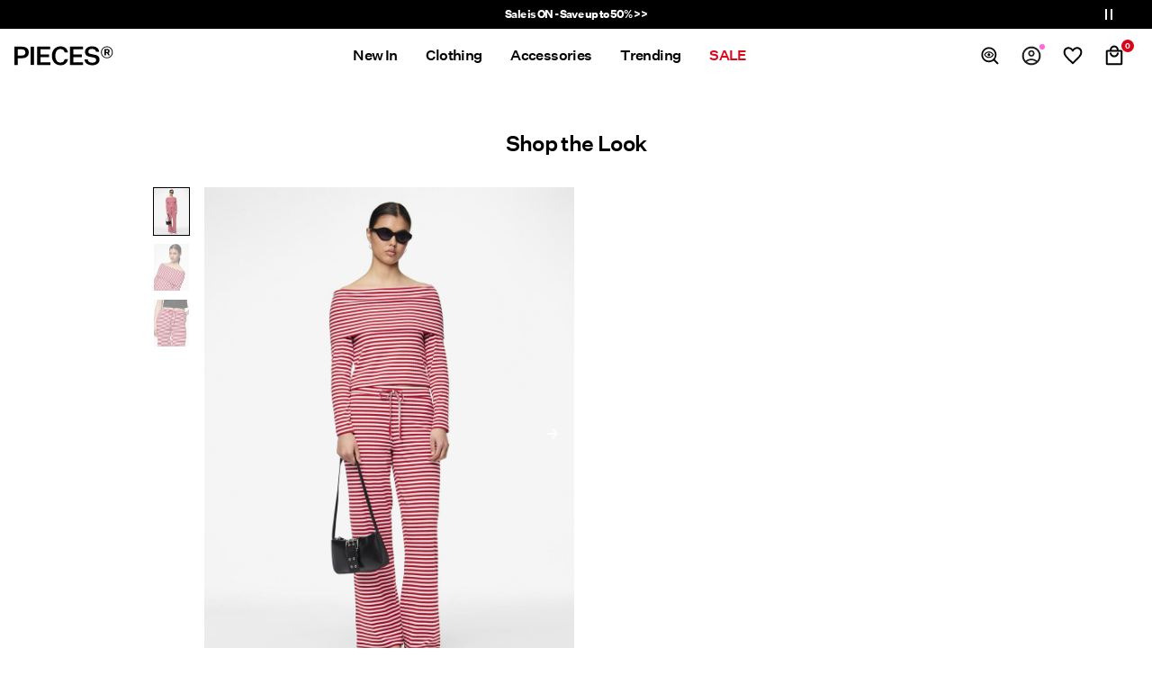

--- FILE ---
content_type: text/html;charset=UTF-8
request_url: https://www.pieces.com/en-at/shop-the-look-pc_laya_red.html
body_size: 19141
content:
<!DOCTYPE html>
<html lang="en"
data-locale="en_AT"
data-environment="2"
data-t="2026-01-23T03:23:36.021Z"
>
<head>

<script type="text/javascript" src="https://www.pieces.com/en-at/uncached" defer></script>



    
    <script>
        dataLayer = [{"page":{"brand":"pc","market":"AT","lang":"en","type":"pdp"},"ecommerce":{"currencyCode":"EUR","detail":{"actionField":{"list":"packshot"},"products":[{"name":"Shop the Look","id":"pc_laya_red","brand":"pc","coupon":"","category":"","inStockFlag":0,"bodyType":"","subbrand":"","colorFamily":"","colorPattern":null,"variant":"","gender":"","length":"","waist":"","material":"","price":"","salesPrice":"","quantity":"","articleNumber":"pc_laya_red","item_list_id":null}],"productVariants":[]}}}];
    </script>

    <script>
        window.dataLayer.push({
            originalLocation: document.location.protocol + '//' +
                document.location.hostname +
                document.location.pathname +
                document.location.search
        });
    </script>





<script>
    if (!('customElements' in window)) {
        location.replace("/en-at/incompatiblebrowser");
    }
</script>

<script>
    if (/Highstreet/i.test(navigator.userAgent)) {
        document.documentElement.classList.add('highstreet-app');
    }

    if (/canvas/i.test(navigator.userAgent)) {
        document.documentElement.classList.add('canvas-app');
    }
</script>

<script defer type="text/javascript" src="/on/demandware.static/Sites-pc-Site/-/en_AT/v1769121727796/js/main.js"></script>

    <script defer type="text/javascript" src="/on/demandware.static/Sites-pc-Site/-/en_AT/v1769121727796/js/productSet.js"
        >
    </script>


<meta charset="UTF-8">
<meta http-equiv="x-ua-compatible" content="ie=edge">
<meta name="viewport" content="width=device-width, initial-scale=1.0, minimum-scale=1.0, maximum-scale=2.0">


















    <script>
        window.lipscoreEnabled = false;
    </script>








    <script type="text/javascript">
        window.addEventListener('load', function(){
            if(window.top !== window.self){
                return;
            }

            if (/Highstreet/i.test(navigator.userAgent)) {
                return;
            }

            var script = document.createElement('script');
            script.setAttribute('id', "CookieConsent");
            script.setAttribute('data-culture', "en");
            script.src = 'https://policy.app.cookieinformation.com/uc.js';
            document.head.appendChild(script);
        }, false);

        window.addEventListener('CookieInformationAPIReady', function() {
            if (window.location.href.includes('privacy-policy.html') || 
                window.location.href.includes('cookie-policy.html')) {
                var t = setTimeout(() => {
                    (typeof hideCookieBanner === 'function') && hideCookieBanner();
                    clearTimeout(t);
                }, 10);
            }
        });
    </script>

    

    
    
    <script type="text/javascript">
        function gtag() { dataLayer.push(arguments); }
        gtag('set', 'developer_id.dNzMyY2', true);
        gtag('consent', 'default',
            {
                'ad_storage': 'denied',
                'analytics_storage': 'denied'
            }
        );

        function cookieInformationUpdateConsent () {    
            const cookieCatStatistic = window.CookieInformation.getConsentGivenFor('cookie_cat_statistic');
            if (cookieCatStatistic) {
                window.gtag('consent', 'update', { 'analytics_storage': 'granted' });
            }

            const cookieCatFunctional = window.CookieInformation.getConsentGivenFor('cookie_cat_functional');
            if (cookieCatFunctional) {
                window.gtag('consent', 'update', { 'ad_storage': 'granted' });
            }
        }

        window.addEventListener('CookieInformationConsentGiven', cookieInformationUpdateConsent);
    </script>




<!-- TrustBox script -->



<!-- End TrustBox script -->















<title>Shop the look</title>

<meta name="description" content="PIECES offers a wide range of women's accessories, bags, leggings, seasonal clothing, shoes, jewellery, scarves, belts and basic styles."/>
<meta name="keywords" content="PIECES"/>









    


<!--Google Tag Manager-->


<script>
    window.addEventListener('DOMContentLoaded', function(){
        var l = 'dataLayer';
        window[l] = window[l] || [];
        window[l].push({
            'gtm.start': new Date().getTime(),
            event: 'gtm.js'
        });

        var f = document.getElementsByTagName('script')[0],
            j = document.createElement('script'),
            dl = l != 'dataLayer' ? '&l=' + l : '';
        j.async = true;
        j.src = '//' + 'sst.pieces.com' + '/gtm.js?id=' + 'GTM-M8L8QRK' + dl;
        f.parentNode.insertBefore(j, f);
    }, false);
</script>

<!--End Google TagManager-->




<link rel="icon" type="image/png" href="/on/demandware.static/Sites-pc-Site/-/default/dw5b39d43f/images/favicon-16x16.png" sizes="16x16" />





    
    <link rel="preload" href="/on/demandware.static/Sites-pc-Site/-/en_AT/v1769121727796/fonts/untitled_sans_regular.woff2" as="font" type="font/woff2" crossorigin="anonymous" />


<link rel="stylesheet" href="/on/demandware.static/Sites-pc-Site/-/en_AT/v1769121727796/css/global.css" />


    <link rel="stylesheet" href="/on/demandware.static/Sites-pc-Site/-/en_AT/v1769121727796/css/product/set.css"  />



    <meta name="google-site-verification" content="Ok6V47nFx5p0K3Nc-eIwOQVjg6snEVpHVf1z7rVym5w" />



    <meta name="facebook-domain-verification" content="obvm80dpbcxltglr9hldkln72ed8ql" />










<!--<script type="text/javascript">-->
<!--</script>-->







<link rel="canonical" href="https://www.pieces.com/en-at/shop-the-look-pc_laya_red.html"/>




<link rel="alternate" href="https://www.pieces.com/en-gb/shop-the-look-pc_laya_red.html" hreflang="en-GB" />

<link rel="alternate" href="https://www.pieces.com/fr-fr/shop-the-look-pc_laya_red.html" hreflang="fr-FR" />

<link rel="alternate" href="https://www.pieces.com/de-de/shop-the-look-pc_laya_red.html" hreflang="de-DE" />

<link rel="alternate" href="https://www.pieces.com/en-nl/shop-the-look-pc_laya_red.html" hreflang="en-NL" />

<link rel="alternate" href="https://www.pieces.com/en-pl/shop-the-look-pc_laya_red.html" hreflang="en-PL" />

<link rel="alternate" href="https://www.pieces.com/en-de/shop-the-look-pc_laya_red.html" hreflang="en-DE" />

<link rel="alternate" href="https://www.pieces.com/en-no/shop-the-look-pc_laya_red.html" hreflang="en-NO" />

<link rel="alternate" href="https://www.pieces.com/it-it/shop-the-look-pc_laya_red.html" hreflang="it-IT" />

<link rel="alternate" href="https://www.pieces.com/en-be/shop-the-look-pc_laya_red.html" hreflang="en-BE" />

<link rel="alternate" href="https://www.pieces.com/en-fi/shop-the-look-pc_laya_red.html" hreflang="en-FI" />

<link rel="alternate" href="https://www.pieces.com/pl-pl/shop-the-look-pc_laya_red.html" hreflang="pl-PL" />

<link rel="alternate" href="https://www.pieces.com/no-no/shop-the-look-pc_laya_red.html" hreflang="no-NO" />

<link rel="alternate" href="https://www.pieces.com/en-es/shop-the-look-pc_laya_red.html" hreflang="en-ES" />

<link rel="alternate" href="https://www.pieces.com/en-it/shop-the-look-pc_laya_red.html" hreflang="en-IT" />

<link rel="alternate" href="https://www.pieces.com/fr-ch/shop-the-look-pc_laya_red.html" hreflang="fr-CH" />

<link rel="alternate" href="https://www.pieces.com/fi-fi/shop-the-look-pc_laya_red.html" hreflang="fi-FI" />

<link rel="alternate" href="https://www.pieces.com/en-at/shop-the-look-pc_laya_red.html" hreflang="en-AT" />

<link rel="alternate" href="https://www.pieces.com/en-ie/shop-the-look-pc_laya_red.html" hreflang="en-IE" />

<link rel="alternate" href="https://www.pieces.com/de-ch/shop-the-look-pc_laya_red.html" hreflang="de-CH" />

<link rel="alternate" href="https://www.pieces.com/en-ch/shop-the-look-pc_laya_red.html" hreflang="en-CH" />

<link rel="alternate" href="https://www.pieces.com/sv-se/shop-the-look-pc_laya_red.html" hreflang="sv-SE" />

<link rel="alternate" href="https://www.pieces.com/da-dk/shop-the-look-pc_laya_red.html" hreflang="da-DK" />

<link rel="alternate" href="https://www.pieces.com/nl-nl/shop-the-look-pc_laya_red.html" hreflang="nl-NL" />

<link rel="alternate" href="https://www.pieces.com/en-dk/shop-the-look-pc_laya_red.html" hreflang="en-DK" />

<link rel="alternate" href="https://www.pieces.com/de-at/shop-the-look-pc_laya_red.html" hreflang="de-AT" />

<link rel="alternate" href="https://www.pieces.com/nl-be/shop-the-look-pc_laya_red.html" hreflang="nl-BE" />

<link rel="alternate" href="https://www.pieces.com/en-fr/shop-the-look-pc_laya_red.html" hreflang="en-FR" />

<link rel="alternate" href="https://www.pieces.com/es-es/shop-the-look-pc_laya_red.html" hreflang="es-ES" />

<link rel="alternate" href="https://www.pieces.com/en-se/shop-the-look-pc_laya_red.html" hreflang="en-SE" />

<link rel="alternate" href="https://www.pieces.com/fr-be/shop-the-look-pc_laya_red.html" hreflang="fr-BE" />

<link rel="alternate" href="https://www.pieces.com/en-gb/shop-the-look-pc_laya_red.html" hreflang="x-default" />


<script type="text/javascript">//<!--
/* <![CDATA[ (head-active_data.js) */
var dw = (window.dw || {});
dw.ac = {
    _analytics: null,
    _events: [],
    _category: "",
    _searchData: "",
    _anact: "",
    _anact_nohit_tag: "",
    _analytics_enabled: "true",
    _timeZone: "Europe/Amsterdam",
    _capture: function(configs) {
        if (Object.prototype.toString.call(configs) === "[object Array]") {
            configs.forEach(captureObject);
            return;
        }
        dw.ac._events.push(configs);
    },
	capture: function() { 
		dw.ac._capture(arguments);
		// send to CQ as well:
		if (window.CQuotient) {
			window.CQuotient.trackEventsFromAC(arguments);
		}
	},
    EV_PRD_SEARCHHIT: "searchhit",
    EV_PRD_DETAIL: "detail",
    EV_PRD_RECOMMENDATION: "recommendation",
    EV_PRD_SETPRODUCT: "setproduct",
    applyContext: function(context) {
        if (typeof context === "object" && context.hasOwnProperty("category")) {
        	dw.ac._category = context.category;
        }
        if (typeof context === "object" && context.hasOwnProperty("searchData")) {
        	dw.ac._searchData = context.searchData;
        }
    },
    setDWAnalytics: function(analytics) {
        dw.ac._analytics = analytics;
    },
    eventsIsEmpty: function() {
        return 0 == dw.ac._events.length;
    }
};
/* ]]> */
// -->
</script>
<script type="text/javascript">//<!--
/* <![CDATA[ (head-cquotient.js) */
var CQuotient = window.CQuotient = {};
CQuotient.clientId = 'bdtc-pc';
CQuotient.realm = 'BDTC';
CQuotient.siteId = 'pc';
CQuotient.instanceType = 'prd';
CQuotient.locale = 'en_AT';
CQuotient.fbPixelId = '__UNKNOWN__';
CQuotient.activities = [];
CQuotient.cqcid='';
CQuotient.cquid='';
CQuotient.cqeid='';
CQuotient.cqlid='';
CQuotient.apiHost='api.cquotient.com';
/* Turn this on to test against Staging Einstein */
/* CQuotient.useTest= true; */
CQuotient.useTest = ('true' === 'false');
CQuotient.initFromCookies = function () {
	var ca = document.cookie.split(';');
	for(var i=0;i < ca.length;i++) {
	  var c = ca[i];
	  while (c.charAt(0)==' ') c = c.substring(1,c.length);
	  if (c.indexOf('cqcid=') == 0) {
		CQuotient.cqcid=c.substring('cqcid='.length,c.length);
	  } else if (c.indexOf('cquid=') == 0) {
		  var value = c.substring('cquid='.length,c.length);
		  if (value) {
		  	var split_value = value.split("|", 3);
		  	if (split_value.length > 0) {
			  CQuotient.cquid=split_value[0];
		  	}
		  	if (split_value.length > 1) {
			  CQuotient.cqeid=split_value[1];
		  	}
		  	if (split_value.length > 2) {
			  CQuotient.cqlid=split_value[2];
		  	}
		  }
	  }
	}
}
CQuotient.getCQCookieId = function () {
	if(window.CQuotient.cqcid == '')
		window.CQuotient.initFromCookies();
	return window.CQuotient.cqcid;
};
CQuotient.getCQUserId = function () {
	if(window.CQuotient.cquid == '')
		window.CQuotient.initFromCookies();
	return window.CQuotient.cquid;
};
CQuotient.getCQHashedEmail = function () {
	if(window.CQuotient.cqeid == '')
		window.CQuotient.initFromCookies();
	return window.CQuotient.cqeid;
};
CQuotient.getCQHashedLogin = function () {
	if(window.CQuotient.cqlid == '')
		window.CQuotient.initFromCookies();
	return window.CQuotient.cqlid;
};
CQuotient.trackEventsFromAC = function (/* Object or Array */ events) {
try {
	if (Object.prototype.toString.call(events) === "[object Array]") {
		events.forEach(_trackASingleCQEvent);
	} else {
		CQuotient._trackASingleCQEvent(events);
	}
} catch(err) {}
};
CQuotient._trackASingleCQEvent = function ( /* Object */ event) {
	if (event && event.id) {
		if (event.type === dw.ac.EV_PRD_DETAIL) {
			CQuotient.trackViewProduct( {id:'', alt_id: event.id, type: 'raw_sku'} );
		} // not handling the other dw.ac.* events currently
	}
};
CQuotient.trackViewProduct = function(/* Object */ cqParamData){
	var cq_params = {};
	cq_params.cookieId = CQuotient.getCQCookieId();
	cq_params.userId = CQuotient.getCQUserId();
	cq_params.emailId = CQuotient.getCQHashedEmail();
	cq_params.loginId = CQuotient.getCQHashedLogin();
	cq_params.product = cqParamData.product;
	cq_params.realm = cqParamData.realm;
	cq_params.siteId = cqParamData.siteId;
	cq_params.instanceType = cqParamData.instanceType;
	cq_params.locale = CQuotient.locale;
	
	if(CQuotient.sendActivity) {
		CQuotient.sendActivity(CQuotient.clientId, 'viewProduct', cq_params);
	} else {
		CQuotient.activities.push({activityType: 'viewProduct', parameters: cq_params});
	}
};
/* ]]> */
// -->
</script>
<!-- Demandware Apple Pay -->

<style type="text/css">ISAPPLEPAY{display:inline}.dw-apple-pay-button,.dw-apple-pay-button:hover,.dw-apple-pay-button:active{background-color:black;background-image:-webkit-named-image(apple-pay-logo-white);background-position:50% 50%;background-repeat:no-repeat;background-size:75% 60%;border-radius:5px;border:1px solid black;box-sizing:border-box;margin:5px auto;min-height:30px;min-width:100px;padding:0}
.dw-apple-pay-button:after{content:'Apple Pay';visibility:hidden}.dw-apple-pay-button.dw-apple-pay-logo-white{background-color:white;border-color:white;background-image:-webkit-named-image(apple-pay-logo-black);color:black}.dw-apple-pay-button.dw-apple-pay-logo-white.dw-apple-pay-border{border-color:black}</style>


    
        <script type="application/ld+json">
            {"@context":"https://schema.org/","@type":"Product","name":"Shop the Look","description":"","mpn":"pc_laya_red","sku":"pc_laya_red","color":null,"brand":{"@type":"Brand","name":null},"image":["https://www.pieces.com/dw/image/v2/BDTC_PRD/on/demandware.static/-/Sites-pc-navigation-catalog/default/dwcc12e85a/pc-productset/pc_laya_red_1715153327282_custom-0.jpg?sw=900&sh=1200&strip=false","https://www.pieces.com/dw/image/v2/BDTC_PRD/on/demandware.static/-/Sites-pc-navigation-catalog/default/dw0a7b09fa/pc-productset/pc_laya_red_1715153327282_custom-1.jpg?sw=900&sh=1200&strip=false","https://www.pieces.com/dw/image/v2/BDTC_PRD/on/demandware.static/-/Sites-pc-navigation-catalog/default/dw4895e100/pc-productset/pc_laya_red_1715153327282_custom-2.jpg?sw=900&sh=1200&strip=false"]}
        </script>
    
        <script type="application/ld+json">
            {"@context":"https://schema.org/","@type":"ProductGroup","productGroupID":"pc_laya_red","name":"Shop the Look","description":"","brand":{"@type":"Brand","name":null},"variesBy":[],"hasVariant":[]}
        </script>
    
        <script type="application/ld+json">
            {"@context":"https://schema.org/","@type":"BreadcrumbList","itemListElement":[{"@type":"ListItem","position":1,"item":{"@id":"https://www.pieces.com/en-at/home","name":"Home"}}]}
        </script>
    



<meta name=version content=1.0.1212 />

</head>
<body
id="site-pc"
data-ping-url="https://www.pieces.com/en-at/ping"
data-wishlist-enabled="true"
data-wishlist-add="/en-at/wishlist/addproduct"
data-wishlist-remove="/on/demandware.store/Sites-pc-Site/en_AT/Wishlist-RemoveProduct"
data-wishlist="/on/demandware.store/Sites-pc-Site/en_AT/Wishlist-GetListJson"
data-mc-url="/on/demandware.store/Sites-pc-Site/en_AT/MCAnalytics-Handle"
class="page-product-show"
>
<!-- VoyadoTracking Script --><script>(function (i, s, o, g, r, a, m) {i['VoyadoAnalyticsObject'] = r;i[r] = i[r] || function () { (i[r].q = i[r].q || []).push(arguments) }, i[r].l = 1 * new Date();a = s.createElement(o), m = s.getElementsByTagName(o)[0];a.async = 1;a.src = g;m.parentNode.insertBefore(a, m)})(window, document, 'script', 'https://assets.voyado.com/jsfiles/analytics_0.1.7.min.js', 'va');va('setTenant', 'pieces');</script><!-- End VoyadoTracking Script --><!-- VoyadoTracking Variables --><script>window.VOYADO_TRACKING = true; 
window.VOYADO_TRACK_PRODUCT_VIEW = true; 
window.VOYADO_TRACK_ABANDONED_CART = true; 
window.VOYADO_GET_CONTACT_URL = '/on/demandware.store/Sites-pc-Site/en_AT/VoyadoTracking-GetContactId'; 
window.VOYADO_GET_CART_URL = '/on/demandware.store/Sites-pc-Site/en_AT/VoyadoTracking-GetCart'; 
</script><!-- End VoyadoTracking Variables --><!-- VoyadoTracking PDP --><script>window.VOYADO_TRIGGER_PVIEW = true; 
window.VOYADO_PVIEW_PID = 'pc_laya_red'; 
window.VOYADO_PVIEW_CAT = ''; 
</script><!-- End VoyadoTracking PDP --><!-- Relewise Script --><script>(function (i, s, o, g, r, a, m) {a = s.createElement(o), m = s.getElementsByTagName(o)[0];a.async = 1;a.src = g;m.parentNode.insertBefore(a, m)})(window, document, 'script', 'https://www.pieces.com/on/demandware.store/Sites-pc-Site/en_AT/Relewise-Tracking');</script><!-- End Relewise Tracking Script -->

<svg version="1.1" xmlns="http://www.w3.org/2000/svg" xmlns:xlink="http://www.w3.org/2000/svg" style="display: none;">
    <defs>
        <g id="icon-wishlist">
            <path d="M12.0558 17.4172L7.23186 12.3657C7.23169 12.3656 7.23153 12.3654 7.23136 12.3652C6.71009 11.8151 6.40039 11.0663 6.40039 10.3281C6.40039 8.6851 7.69427 7.3999 9.29451 7.3999C10.2765 7.3999 11.1558 7.89596 11.672 8.63848L12.0004 9.11092L12.3288 8.63848C12.8428 7.8992 13.7793 7.3999 14.7063 7.3999C16.3065 7.3999 17.6004 8.6851 17.6004 10.3281C17.6004 11.0665 17.2905 11.8155 16.7689 12.3657L16.7668 12.368L12.0558 17.4172Z" />
        </g>
        <g id="icon-wishlist-service">
            <path xmlns="http://www.w3.org/2000/svg" d="M11.9861 21.4556L10.7209 20.3186C8.92979 18.6717 7.45123 17.2518 6.28516 16.0589C5.1191 14.8661 4.18969 13.7978 3.49694 12.8539C2.80419 11.9101 2.32031 11.0514 2.04531 10.2778C1.77031 9.50429 1.63281 8.71959 1.63281 7.92374C1.63281 6.31689 2.1707 4.97501 3.24646 3.89809C4.32225 2.82117 5.65212 2.28271 7.23609 2.28271C8.17937 2.28271 9.05215 2.49358 9.85441 2.91531C10.6567 3.33705 11.3672 3.95407 11.9861 4.76639C12.7049 3.90407 13.4515 3.27455 14.2257 2.87781C14.9999 2.48108 15.8367 2.28271 16.7361 2.28271C18.3361 2.28271 19.6747 2.82131 20.7518 3.89849C21.829 4.97567 22.3676 6.31788 22.3676 7.92511C22.3676 8.71976 22.2301 9.50158 21.9551 10.2706C21.6801 11.0395 21.1962 11.896 20.5035 12.8398C19.8107 13.7836 18.8796 14.8549 17.7101 16.0535C16.5406 17.2521 15.059 18.6738 13.2654 20.3186L11.9861 21.4556ZM11.979 18.8447C13.6616 17.2947 15.043 15.9727 16.1233 14.8784C17.2035 13.7842 18.0598 12.8275 18.6921 12.0083C19.3243 11.1891 19.7649 10.4597 20.0138 9.82019C20.2627 9.18067 20.3872 8.5503 20.3872 7.92907C20.3872 6.86412 20.0472 5.98689 19.3674 5.29739C18.6875 4.60791 17.8146 4.26316 16.7486 4.26316C15.9135 4.26316 15.1376 4.52802 14.4209 5.05774C13.7042 5.58744 13.1209 6.32258 12.6709 7.26316H11.2904C10.8595 6.32983 10.2817 5.5965 9.55716 5.06316C8.83263 4.52983 8.05784 4.26316 7.23279 4.26316C6.17952 4.26316 5.3153 4.60488 4.64014 5.28831C3.96497 5.97175 3.62739 6.85331 3.62739 7.93301C3.62739 8.56915 3.75392 9.21202 4.00699 9.86162C4.26004 10.5112 4.70297 11.2492 5.33579 12.0757C5.96859 12.9021 6.82321 13.8583 7.89966 14.9441C8.97611 16.03 10.3359 17.3302 11.979 18.8447Z" />
        </g>
        <g id="icon-toggle-four">
            <path d="M1 1H6V6H1V1Z" stroke="black" stroke-width="2"/>
            <path d="M10 1H15V6H10V1Z" stroke="black" stroke-width="2"/>
            <path d="M1 10H6V15H1V10Z" stroke="black" stroke-width="2"/>
            <path d="M10 10H15V15H10V10Z" stroke="black" stroke-width="2"/>
        </g>
        <g id="icon-toggle-two">
            <path d="M1 1H6V15H1V1Z" stroke="black" stroke-width="2"/>
            <path d="M10 1H15V15H10V1Z" stroke="black" stroke-width="2"/>
        </g>
        <g id="icon-toggle-one">
            <rect x="1" y="1" width="14" height="14" stroke="black" stroke-width="2"/>
        </g>
    </defs>
</svg>




<!--Google Tag Manager-->

<noscript>
<iframe src="//sst.pieces.com/ns.html?id=GTM-M8L8QRK" height="0" width="0" style="display:none;visibility:hidden;"></iframe>
</noscript>

<!--End Google Tag Manager-->
<div class="page" data-action="Product-Show" data-querystring="pid=pc_laya_red">















































	 


	


    
        
        
        <div class="slim-banner slim-banner-has-controls" data-layer-promotion-view="{&quot;id&quot;:&quot;Slim banner&quot;,&quot;name&quot;:&quot;Slim banner widget&quot;,&quot;row_id&quot;:&quot;slim-header-banner&quot;,&quot;column_id&quot;:1}">
            <div class="slim-banner-wrapper">
                
                    
                    
                        
                        
                            
                                <style type="text/css">
                                    .slim-banner { background-color: #000000 !important;}
.slim-banner .slim-banner-controls { background-color: #000000 !important;}
.slim-banner, .slim-banner a { color: #ffffff !important;}
.slim-banner .slim-banner-controls .slim-banner-button { background-color: #ffffff !important;}
.slim-banner, .slim-banner a { font-weight: bold !important;}
                                </style>
                            
                            <p
                                data-id="pc-slim-banner-sale26"
                                data-layer-action="widgetClick"
                                data-layer-click-info="{&quot;event&quot;:&quot;promotionClick&quot;,&quot;ecommerce&quot;:{&quot;promoClick&quot;:{&quot;promotions&quot;:[{&quot;id&quot;:&quot;Slim banner&quot;,&quot;name&quot;:&quot;Slim banner widget&quot;,&quot;row_id&quot;:&quot;slim-header-banner&quot;,&quot;column_id&quot;:1}]}}}"
                                data-promo-action-info="CTA | Position 0">
                                <a href="https://www.pieces.com/en-at/pc-sale/"> Sale is ON - Save up to 50% >> </a>
                            </p>
                        
                    
                
                    
                    
                        
                        
                            
                                <style type="text/css">
                                    .slim-banner { background-color: #000000 !important;}
.slim-banner .slim-banner-controls { background-color: #000000 !important;}
.slim-banner, .slim-banner a { color: #ffffff !important;}
.slim-banner .slim-banner-controls .slim-banner-button { background-color: #ffffff !important;}
.slim-banner, .slim-banner a { font-weight: bold !important;}
                                </style>
                            
                            <p
                                data-id="pc-slim-banner-myaccount"
                                data-layer-action="widgetClick"
                                data-layer-click-info="{&quot;event&quot;:&quot;promotionClick&quot;,&quot;ecommerce&quot;:{&quot;promoClick&quot;:{&quot;promotions&quot;:[{&quot;id&quot;:&quot;Slim banner&quot;,&quot;name&quot;:&quot;Slim banner widget&quot;,&quot;row_id&quot;:&quot;slim-header-banner&quot;,&quot;column_id&quot;:1}]}}}"
                                data-promo-action-info="CTA | Position 1">
                                <a href="https://www.pieces.com/en-at/register"> Create an account & get 10% off  </a>
                            </p>
                        
                    
                
                    
                    
                        
                        
                            
                                <style type="text/css">
                                    .slim-banner { background-color: #000000 !important;}
.slim-banner .slim-banner-controls { background-color: #000000 !important;}
.slim-banner, .slim-banner a { color: #ffffff !important;}
.slim-banner .slim-banner-controls .slim-banner-button { background-color: #ffffff !important;}
.slim-banner, .slim-banner a { font-weight: bold !important;}
                                </style>
                            
                            <p
                                data-id="pc-slim-banner-new-in"
                                data-layer-action="widgetClick"
                                data-layer-click-info="{&quot;event&quot;:&quot;promotionClick&quot;,&quot;ecommerce&quot;:{&quot;promoClick&quot;:{&quot;promotions&quot;:[{&quot;id&quot;:&quot;Slim banner&quot;,&quot;name&quot;:&quot;Slim banner widget&quot;,&quot;row_id&quot;:&quot;slim-header-banner&quot;,&quot;column_id&quot;:1}]}}}"
                                data-promo-action-info="CTA | Position 2">
                                <a href="https://www.pieces.com/en-at/new-in/"> Explore our new arrivals here! </a>
                            </p>
                        
                    
                
                
                    <div class="slim-banner-controls">
                        <button class="slim-banner-button slim-banner-button--pause" type="button" aria-label="Controls Slim banner"></button>
                    </div>
                
            </div>
        </div>
        <script type="text/javascript">
            if (true || !/canvas/i.test(navigator.userAgent)) {
                document.body.classList.add('slim-banner--visible');
            }
        </script>
    

 
	



<div class="menu-overlay menu-overlay--backdrop" aria-hidden="true"></div>

<div class="mini-cart-overlay" aria-hidden="true"></div>
<div class="account-menu-overlay" aria-hidden="true"></div>


<div class="service-bar__top-navigation">
    <button
        class="service-bar__back-button js-back-button"
        title="Go Back"
        data-home-link="https://www.pieces.com/en-at/home"
        aria-label="Go Back"></button>

    
        <a
    href="/en-at/home"
    class="header__logo-link "
    title="Return to Home Page"
    data-layer-action="logoClick"
    tabindex="0">
</a>

    

    <button 
        class="service-bar__search-button-app icon__link"
        title="Search"
        data-placeholder="Search"
        data-event-label="App Top Bar"
        aria-label="Search"></button>
</div>

<div class="service-bar__bottom-navigation">
    <a 
        class="bottom-navigation__home-button "
        title="Home"
        href="/en-at/home"
        data-layer-action="serviceBarIconClick"
        data-label="Home | App Bottom Bar">
        <svg viewBox="0 0 24 24">
            <use href="https://www.pieces.com/on/demandware.static/Sites-pc-Site/-/en_AT/v1769121727796/images/icon-defs-app.svg#icon-home-app"></use>
        </svg>
        <span>Home</span>
    </a>

    <button 
        class="bottom-navigation__menu-button js-menu-burger-button-app"
        title="Menu"
        data-menu-action="openMenu"
        data-menu-label="App Bottom Bar"
        aria-label="Menu">
        <svg viewBox="0 0 24 24">
            <use href="https://www.pieces.com/on/demandware.static/Sites-pc-Site/-/en_AT/v1769121727796/images/icon-defs-app.svg#icon-burger-app"></use>
        </svg>
        <span>Menu</span>
    </button>

    <a 
        class="bottom-navigation__wishlist-button "
        title="Wishlist"
        href="/en-at/wishlist"
        data-layer-action="serviceBarIconClick"
        data-label="Wishlist | App Bottom Bar">
        <svg viewBox="0 0 24 24">
            <use href="https://www.pieces.com/on/demandware.static/Sites-pc-Site/-/en_AT/v1769121727796/images/icon-defs-app.svg#icon-wishlist-app"></use>
        </svg>
        <span>Wishlist</span>
    </a>

    <a 
        class="bottom-navigation__minicart-button "
        title="Bag"
        href="/en-at/cart"
        data-action-url="/en-at/minicart"
        data-layer-action="serviceBarIconClick"
        data-label="Bag | App Bottom Bar">
        <svg viewBox="0 0 24 24">
            <use href="https://www.pieces.com/on/demandware.static/Sites-pc-Site/-/en_AT/v1769121727796/images/icon-defs-app.svg#icon-minicart-app"></use>
        </svg>
        <span>Bag</span>
    </a>

    
    <a 
        class="bottom-navigation__account-button js-registered hidden "
        title="Account"
        href="/en-at/account"
        data-layer-action="serviceBarIconClick"
        data-label="My account | App Bottom Bar">
        <svg viewBox="0 0 24 24">
            <use href="https://www.pieces.com/on/demandware.static/Sites-pc-Site/-/en_AT/v1769121727796/images/icon-defs-app.svg#icon-account-app"></use>
        </svg>
        <span>Account</span>
    </a>
    <a 
        class="bottom-navigation__account-button js-unregistered "
        title="Account"
        href="/en-at/login"
        data-layer-action="serviceBarIconClick"
        data-label="Sign in | App Bottom Bar">
        <svg viewBox="0 0 24 24">
            <use href="https://www.pieces.com/on/demandware.static/Sites-pc-Site/-/en_AT/v1769121727796/images/icon-defs-app.svg#icon-account-app"></use>
        </svg>
        <span>Account</span>
        <span class="bottom-navigation__account-notification"></span>
    </a>
</div>



<div class="page-header-container">
    <header class="header header--secondary  header--icon-bar">
    <div class="header__service-bar-mobile">
        <button class="service-bar-mobile__menu-button js-menu-burger-button"
            data-menu-action="openMenu"
            aria-label="Menu">
                <span class="service-bar__text-icon">Menu</span>
            </button>
        <div class="service-bar-mobile__search-placeholder"></div>
    </div>

    
    <div class="header__logo">
        <a
    href="/en-at/home"
    class="header__logo-link "
    title="Return to Home Page"
    data-layer-action="logoClick"
    tabindex="0">
</a>

    </div>

    
    



<div class="header__service-bar">
    <div class="service-bar">
        
        <div class="service-bar__search">
            <button class="service-bar__search-button service-bar__icon"
                    type="button"
                    title="Search"
                    data-placeholder="Search"
                    aria-label="Search">
                    <span class="service-bar__text-icon">Search</span> 
            </button>
        </div>

        
        <div class="service-bar__account service-bar__account--desktop-only account-menu">
            <div class="account-menu__button js-registered hidden">
                <a class="service-bar__icon"
                    href="/en-at/account"
                    data-layer-action="myAccountClick"
                    data-label="My account"
                    title="My Account">
                    <span class="service-bar__text-icon">Account</span> 
                </a>
            </div>
            <div class="account-menu__button js-unregistered hidden">
                <a class=" service-bar__icon"
                    href="/en-at/login"
                    data-layer-action="myAccountClick"
                    data-label="Sign in"
                    title="Sign in">
                    <span class="service-bar__text-icon">Account</span> 
                </a>
                <span class="account-menu__button-notification"></span>
            </div>

            <div class="account-menu__flyout">
                <ul class="account-menu__list" tabindex="-1">
                    <li>
                        <a href="/en-at/account" 
                            tabindex="-1" 
                            aria-hidden="true"
                            data-layer-action="myAccountDropdownClick"
                            data-label="Dashboard"
                        >
                            Overview
                        </a>
                    </li>
                    <li>
                        <a href="https://www.pieces.com/en-at/account/orders"
                            tabindex="-1" 
                            aria-hidden="true"
                            data-layer-action="myAccountDropdownClick"
                            data-label="Order history"
                        >
                            Orders
                        </a>
                    </li>
                    
                    <li>
                        <a href="https://www.pieces.com/en-at/account/profile"
                            tabindex="-1" 
                            aria-hidden="true"
                            data-layer-action="myAccountDropdownClick"
                            data-label="Profile"
                        >
                            Profile
                        </a>
                    </li>
                    
                        <li>
                            <a href="/en-at/account/newsletter-edit"
                                tabindex="-1" 
                                aria-hidden="true"
                                data-layer-action="myAccountDropdownClick"
                                data-label="Newsletter"
                            >
                                Newsletters
                            </a>
                        </li>
                    
                    <li class="account-menu__list-item account-menu__list-item--wishlist">
                        <a href="/en-at/wishlist"
                            tabindex="-1" 
                            aria-hidden="true"
                            data-layer-action="myAccountDropdownClick"
                            data-label="Wishlist"
                        >
                            Wishlist
                        </a>
                    </li>
                    <li>
                        <a href="https://www.pieces.com/en-at/account/addresses"
                            tabindex="-1" 
                            aria-hidden="true"
                            data-layer-action="myAccountDropdownClick"
                            data-label="Addresses"
                        >
                            Addresses
                        </a>
                    </li>
                    <li class="account-menu__list-item account-menu__list-item--support">
                        <a href="https://support.pieces.com/hc/en-at"
                            tabindex="-1" 
                            aria-hidden="true"
                            data-layer-action="myAccountDropdownClick"
                            data-label="Support"
                        >
                            Support
                        </a>
                    </li>
                    <li>
                        <a href="/en-at/logout"
                            tabindex="-1" 
                            aria-hidden="true"
                            data-layer-action="myAccountDropdownClick"
                            data-click-action="logout"
                            data-label="Sign out"
                        >
                            Sign Out
                        </a>
                    </li>
                </ul>
            </div>
        </div>

        
            
            <div class="service-bar__wishlist">
                <a class="service-bar__wishlist-button service-bar__icon"
                    href="/en-at/wishlist"
                    title="Wishlist"
                    data-layer-action="serviceBarIconClick"
                    data-label="Wishlist"
                >
                    <svg viewBox="0 0 24 24">
                        <use href="#icon-wishlist-service"></use>
                    </svg>

                    <span class="service-bar__wishlist-button__count hidden">
                        
                        0
                    </span>
                </a>
            </div>
        

        
        <div class="service-bar__minicart-button service-bar__icon mini-cart"
            href="/en-at/cart"
            data-action-url="/en-at/minicart"
            data-layer-action="serviceBarIconClick"
            data-label="Bag"
        >
            
<a href="https://www.pieces.com/en-at/cart" title="Bag" aria-haspopup="true">
    <span class="service-bar__text-icon">Bag</span> 
    <span class="mini-cart__quantity mini-cart__quantity--hidden">
        
        0
    </span>
</a>
<div class="mini-cart__flyout">
    <div class="mini-cart__flyout__wrapper mini-cart__flyout__wrapper--placeholder loading-state-active-element">

    </div>
    <div class="remove-modal" id="removeProductModal" tabindex="-1" role="dialog" aria-labelledby="removeProductItemModal">
    <div class="remove-modal__content">
        <div class="remove-modal__body delete-confirmation-body" id="removeProductItemModal">
            Do you want to remove this product?
            <span class="remove-modal__bonus-info">Removing this product will also remove the free gift(s) from your bag.</span>
        </div>
        <div class="remove-modal__buttons">
            <button type="button" class="remove-modal__button--outline remove-modal__button-cancel" 
                    data-layer-action="cancelRemoveCartItem" 
                    data-dismiss="modal"
                    data-click-action="cancelRemove">
                Cancel
            </button>
            <button type="button" class="remove-modal__button--primary remove-modal__button-confirm"
                    data-dismiss="modal"
                    data-action=""
                    data-click-action="confirmRemove">
                Remove
            </button>
        </div>
    </div>
</div>

</div>

        </div>
    </div>
</div>


    
    <div class="header__menu" data-burger-menu="full">
        <div class="menu-overlay-burger" data-menu-action="closeMenu"></div>
        <button
            class="menu-burger-close"
            type="button"
            data-menu-action="closeMenu"
            title="Close"
            aria-label="Close"></button>

        























































<nav class="menu-top-navigation 
    
     ">
        <nav class="menu-top-navigation-strip-container"
     data-inline-flyouts="false"
     data-combined-flyouts-url="https://www.pieces.com/en-at/topmenuflyouts"
>
    <ul class="menu-top-navigation-strip" role="menu">
        
            
                
            

            <li class="menu-top-navigation-strip__item "
                data-flyout-url="https://www.pieces.com/on/demandware.store/Sites-pc-Site/en_AT/Menu-TopMenuCategory?category=pc-new-in"
                data-topmenu-category-id="pc-new-in"
                data-hover-menu-active="false"
                data-hover-menu-clickable="false"
            >
                <a
                    class="menu-top-navigation__link"
                    href="/en-at/new-in/"
                    target="_self"
                    data-menu-category="pc-new-in"
                    data-title="New In"
                    data-layer-action="topMenuMainCategoryClick"
                    style=""
                    tabindex="0">
                    New In
                    
                </a>
                
                
                    <button
                        aria-expanded="false"
                        aria-haspopup="menu"
                        role="menuitem"
                        tabindex="0"
                        class="menu-top-navigation__accessibility_button">
                        <svg aria-hidden="true" focusable="false" viewBox="0 0 24 24" role="img" width="24px" height="24px" fill="none">
                            <path stroke="currentColor" stroke-width="1.5" d="M17.5 9.25l-5.5 5.5-5.5-5.5"></path>
                        </svg>
                    </button>
                
            </li>
        
            
                
            

            <li class="menu-top-navigation-strip__item "
                data-flyout-url="https://www.pieces.com/on/demandware.store/Sites-pc-Site/en_AT/Menu-TopMenuCategory?category=pc-clothing"
                data-topmenu-category-id="pc-clothing"
                data-hover-menu-active="false"
                data-hover-menu-clickable="false"
            >
                <a
                    class="menu-top-navigation__link"
                    href="/en-at/clothing/"
                    target="_self"
                    data-menu-category="pc-clothing"
                    data-title="Clothing"
                    data-layer-action="topMenuMainCategoryClick"
                    style=""
                    tabindex="0">
                    Clothing
                    
                </a>
                
                
                    <button
                        aria-expanded="false"
                        aria-haspopup="menu"
                        role="menuitem"
                        tabindex="0"
                        class="menu-top-navigation__accessibility_button">
                        <svg aria-hidden="true" focusable="false" viewBox="0 0 24 24" role="img" width="24px" height="24px" fill="none">
                            <path stroke="currentColor" stroke-width="1.5" d="M17.5 9.25l-5.5 5.5-5.5-5.5"></path>
                        </svg>
                    </button>
                
            </li>
        
            
                
            

            <li class="menu-top-navigation-strip__item "
                data-flyout-url="https://www.pieces.com/on/demandware.store/Sites-pc-Site/en_AT/Menu-TopMenuCategory?category=pc-accessories"
                data-topmenu-category-id="pc-accessories"
                data-hover-menu-active="false"
                data-hover-menu-clickable="false"
            >
                <a
                    class="menu-top-navigation__link"
                    href="/en-at/accessories/"
                    target="_self"
                    data-menu-category="pc-accessories"
                    data-title="Accessories"
                    data-layer-action="topMenuMainCategoryClick"
                    style=""
                    tabindex="0">
                    Accessories
                    
                </a>
                
                
                    <button
                        aria-expanded="false"
                        aria-haspopup="menu"
                        role="menuitem"
                        tabindex="0"
                        class="menu-top-navigation__accessibility_button">
                        <svg aria-hidden="true" focusable="false" viewBox="0 0 24 24" role="img" width="24px" height="24px" fill="none">
                            <path stroke="currentColor" stroke-width="1.5" d="M17.5 9.25l-5.5 5.5-5.5-5.5"></path>
                        </svg>
                    </button>
                
            </li>
        
            
                
            

            <li class="menu-top-navigation-strip__item "
                data-flyout-url="https://www.pieces.com/on/demandware.store/Sites-pc-Site/en_AT/Menu-TopMenuCategory?category=pc-trending-categories"
                data-topmenu-category-id="pc-trending-categories"
                data-hover-menu-active="false"
                data-hover-menu-clickable="false"
            >
                <a
                    class="menu-top-navigation__link"
                    href="/en-at/pc-trending-categories/"
                    target="_self"
                    data-menu-category="pc-trending-categories"
                    data-title="Trending"
                    data-layer-action="topMenuMainCategoryClick"
                    style=""
                    tabindex="0">
                    Trending
                    
                </a>
                
                
                    <button
                        aria-expanded="false"
                        aria-haspopup="menu"
                        role="menuitem"
                        tabindex="0"
                        class="menu-top-navigation__accessibility_button">
                        <svg aria-hidden="true" focusable="false" viewBox="0 0 24 24" role="img" width="24px" height="24px" fill="none">
                            <path stroke="currentColor" stroke-width="1.5" d="M17.5 9.25l-5.5 5.5-5.5-5.5"></path>
                        </svg>
                    </button>
                
            </li>
        
            
                
            

            <li class="menu-top-navigation-strip__item "
                data-flyout-url="https://www.pieces.com/on/demandware.store/Sites-pc-Site/en_AT/Menu-TopMenuCategory?category=pc-sale"
                data-topmenu-category-id="pc-sale"
                data-hover-menu-active="false"
                data-hover-menu-clickable="false"
            >
                <a
                    class="menu-top-navigation__link"
                    href="/en-at/pc-sale/"
                    target="_self"
                    data-menu-category="pc-sale"
                    data-title="SALE"
                    data-layer-action="topMenuMainCategoryClick"
                    style="color: #DE061C;"
                    tabindex="0">
                    SALE
                    
                </a>
                
                
                    <button
                        aria-expanded="false"
                        aria-haspopup="menu"
                        role="menuitem"
                        tabindex="0"
                        class="menu-top-navigation__accessibility_button">
                        <svg aria-hidden="true" focusable="false" viewBox="0 0 24 24" role="img" width="24px" height="24px" fill="none">
                            <path stroke="currentColor" stroke-width="1.5" d="M17.5 9.25l-5.5 5.5-5.5-5.5"></path>
                        </svg>
                    </button>
                
            </li>
        

        
 
    </ul>
</nav>


<div
    class="menu-top-navigation-flyout"
    aria-hidden="true"
    tabindex="-1"></div>

<script src="/on/demandware.static/Sites-pc-Site/-/en_AT/v1769121727796/js/menu/top_menu.js" defer></script>

</nav>

<div class="menu-burger menu-burger--slide " data-js-width="full">
    <nav class="menu-burger-content" aria-label="Main Menu">
        


<div
    class="menu-burger__category menu-burger__category--root"
    data-category-id="__root__">
    
        








    
    

    






    <p
        class="menu_burger__category__item category-level-1 category-has-children "
        data-category-item-id="pc-new-in"
        data-menu-action="slide">
        <a href="/en-at/new-in/" style="">
            New In
            
        </a>
    </p>






    <div
        class="menu-burger__category menu-burger__category--hidden category-level-1"
        data-category-id="pc-new-in"
        data-container-action="slide">
        
        
            <div class="menu-burger__category-header">
                <button 
                    type="button"
                    class="menu-burger__category-header__back"
                    title="Back"
                    data-menu-action="closeCategory"
                    aria-label="Back">
                    <span>Back</span>
                </button>
                <p
                    class="menu_burger__category-header__link"
                    data-item-id="pc-new-in"
                    data-menu-action="openHeaderCategoryUrl">
                    <a href="/en-at/new-in/">
                        New In
                        
                    </a>
                </p>
            </div>
        

        
            








    
    

    






    <p
        class="menu_burger__category__item category-level-2 category-has-no-children "
        data-category-item-id="pc-new-in"
        data-menu-action="openUrl">
        <a href="/en-at/new-in/" style="">
            Show all
            
        </a>
    </p>







        
            








    
    

    






    <p
        class="menu_burger__category__item category-level-2 category-has-no-children "
        data-category-item-id="pc-new-in-knit"
        data-menu-action="openUrl">
        <a href="/en-at/new-in/pc-new-in-knit/" style="">
            New Knits
            
        </a>
    </p>







        
            








    
    

    






    <p
        class="menu_burger__category__item category-level-2 category-has-no-children "
        data-category-item-id="pc-new-in-outerwear"
        data-menu-action="openUrl">
        <a href="/en-at/new-in/new-in-coats-and-jackets/" style="">
            New Coats &amp; Jackets
            
        </a>
    </p>







        
            








    
    

    






    <p
        class="menu_burger__category__item category-level-2 category-has-no-children "
        data-category-item-id="pc-new-in-accessories"
        data-menu-action="openUrl">
        <a href="/en-at/new-in/new-in-accessories-shoes/" style="">
            New Accessories
            
        </a>
    </p>







        
            








    
    

    






    <p
        class="menu_burger__category__item category-level-2 category-has-no-children "
        data-category-item-id="pc-new-in-tops"
        data-menu-action="openUrl">
        <a href="/en-at/new-in/new-in-tops/" style="">
            New Tops
            
        </a>
    </p>







        
            








    
    

    






    <p
        class="menu_burger__category__item category-level-2 category-has-no-children "
        data-category-item-id="pc-new-in-dresses"
        data-menu-action="openUrl">
        <a href="/en-at/new-in/new-in-dresses/" style="">
            New Dresses
            
        </a>
    </p>







        
            








    
    

    






    <p
        class="menu_burger__category__item category-level-2 category-has-no-children "
        data-category-item-id="pc-new-in-bottoms"
        data-menu-action="openUrl">
        <a href="/en-at/new-in/new-in-bottoms/" style="">
            New Bottoms
            
        </a>
    </p>







        
            








    
    

    






    <p
        class="menu_burger__category__item category-level-2 category-has-no-children "
        data-category-item-id="pc-new-in-tailoring"
        data-menu-action="openUrl">
        <a href="/en-at/new-in/new-in-tailoring/" style="">
            New Tailoring
            
        </a>
    </p>







        

        
        
    </div>


    
        








    
    

    






    <p
        class="menu_burger__category__item category-level-1 category-has-children "
        data-category-item-id="pc-clothing"
        data-menu-action="slide">
        <a href="/en-at/clothing/" style="">
            Clothing
            
        </a>
    </p>






    <div
        class="menu-burger__category menu-burger__category--hidden category-level-1"
        data-category-id="pc-clothing"
        data-container-action="slide">
        
        
            <div class="menu-burger__category-header">
                <button 
                    type="button"
                    class="menu-burger__category-header__back"
                    title="Back"
                    data-menu-action="closeCategory"
                    aria-label="Back">
                    <span>Back</span>
                </button>
                <p
                    class="menu_burger__category-header__link"
                    data-item-id="pc-clothing"
                    data-menu-action="openHeaderCategoryUrl">
                    <a href="/en-at/clothing/">
                        Clothing
                        
                    </a>
                </p>
            </div>
        

        
            








    
    

    






    <p
        class="menu_burger__category__item category-level-2 category-has-no-children "
        data-category-item-id="pc-clothing"
        data-menu-action="openUrl">
        <a href="/en-at/clothing/" style="">
            Show all
            
        </a>
    </p>







        
            








    
    

    






    <p
        class="menu_burger__category__item category-level-2 category-has-children "
        data-category-item-id="pc-tops"
        data-menu-action="openUrl">
        <a href="/en-at/clothing/tops-t-shirts/" style="">
            Tops &amp; T-shirts
            
        </a>
    </p>






    <div
        class="menu-burger__category menu-burger__category--hidden category-level-2"
        data-category-id="pc-tops"
        data-container-action="openUrl">
        
        

        
            








    
    

    






    <p
        class="menu_burger__category__item category-level-3 category-has-no-children "
        data-category-item-id="pc-tops"
        data-menu-action="openUrl">
        <a href="/en-at/clothing/tops-t-shirts/" style="">
            Show all
            
        </a>
    </p>







        
            








    
    

    






    <p
        class="menu_burger__category__item category-level-3 category-has-no-children "
        data-category-item-id="pc-short-sleeve-tops"
        data-menu-action="openUrl">
        <a href="/en-at/tops-t-shirts/short-sleeve-tops/" style="">
            Short sleeve tops
            
        </a>
    </p>







        
            








    
    

    






    <p
        class="menu_burger__category__item category-level-3 category-has-no-children "
        data-category-item-id="pc-long-sleeve-tops"
        data-menu-action="openUrl">
        <a href="/en-at/tops-t-shirts/long-sleeve-tops/" style="">
            Long-Sleeve Tops
            
        </a>
    </p>







        
            








    
    

    






    <p
        class="menu_burger__category__item category-level-3 category-has-no-children "
        data-category-item-id="pc-sleeveless-tops"
        data-menu-action="openUrl">
        <a href="/en-at/tops-t-shirts/sleeveless-tops/" style="">
            Sleeveless tops
            
        </a>
    </p>







        
            








    
    

    






    <p
        class="menu_burger__category__item category-level-3 category-has-no-children "
        data-category-item-id="pc-t-shirts"
        data-menu-action="openUrl">
        <a href="/en-at/tops-t-shirts/t-shirts/" style="">
            T-shirts
            
        </a>
    </p>







        
            








    
    

    






    <p
        class="menu_burger__category__item category-level-3 category-has-no-children "
        data-category-item-id="pc-bodystockings"
        data-menu-action="openUrl">
        <a href="/en-at/tops-t-shirts/bodysuits/" style="">
            Bodysuits
            
        </a>
    </p>







        

        
        
            

        
    </div>


        
            








    
    

    






    <p
        class="menu_burger__category__item category-level-2 category-has-children "
        data-category-item-id="pc-outerwear"
        data-menu-action="openUrl">
        <a href="/en-at/clothing/jackets-and-coats/" style="">
            Jackets &amp; Coats
            
        </a>
    </p>






    <div
        class="menu-burger__category menu-burger__category--hidden category-level-2"
        data-category-id="pc-outerwear"
        data-container-action="openUrl">
        
        

        
            








    
    

    






    <p
        class="menu_burger__category__item category-level-3 category-has-no-children "
        data-category-item-id="pc-outerwear"
        data-menu-action="openUrl">
        <a href="/en-at/clothing/jackets-and-coats/" style="">
            Show all
            
        </a>
    </p>







        
            








    
    

    






    <p
        class="menu_burger__category__item category-level-3 category-has-no-children "
        data-category-item-id="pc-jackets"
        data-menu-action="openUrl">
        <a href="/en-at/jackets-and-coats/jackets/" style="">
            Jackets
            
        </a>
    </p>







        
            








    
    

    






    <p
        class="menu_burger__category__item category-level-3 category-has-no-children "
        data-category-item-id="pc-coats"
        data-menu-action="openUrl">
        <a href="/en-at/jackets-and-coats/coats/" style="">
            Coats
            
        </a>
    </p>







        
            








    
    

    






    <p
        class="menu_burger__category__item category-level-3 category-has-no-children "
        data-category-item-id="pc-puffer-jackets"
        data-menu-action="openUrl">
        <a href="/en-at/jackets-and-coats/puffer-jackets/" style="">
            Puffer jackets
            
        </a>
    </p>







        
            








    
    

    






    <p
        class="menu_burger__category__item category-level-3 category-has-no-children "
        data-category-item-id="pc-denim-jackets"
        data-menu-action="openUrl">
        <a href="/en-at/jackets-and-coats/denim-jackets/" style="">
            Denim jackets
            
        </a>
    </p>







        
            








    
    

    






    <p
        class="menu_burger__category__item category-level-3 category-has-no-children "
        data-category-item-id="pc-vests"
        data-menu-action="openUrl">
        <a href="/en-at/jackets-and-coats/vests/" style="">
            Gilets
            
        </a>
    </p>







        

        
        
            

        
    </div>


        
            








    
    

    






    <p
        class="menu_burger__category__item category-level-2 category-has-children "
        data-category-item-id="pc-knits"
        data-menu-action="openUrl">
        <a href="/en-at/clothing/knits/" style="">
            Knits
            
        </a>
    </p>






    <div
        class="menu-burger__category menu-burger__category--hidden category-level-2"
        data-category-id="pc-knits"
        data-container-action="openUrl">
        
        

        
            








    
    

    






    <p
        class="menu_burger__category__item category-level-3 category-has-no-children "
        data-category-item-id="pc-knits"
        data-menu-action="openUrl">
        <a href="/en-at/clothing/knits/" style="">
            Show all
            
        </a>
    </p>







        
            








    
    

    






    <p
        class="menu_burger__category__item category-level-3 category-has-no-children "
        data-category-item-id="pc-jumpers"
        data-menu-action="openUrl">
        <a href="/en-at/knits/jumpers/" style="">
            Jumpers
            
        </a>
    </p>







        
            








    
    

    






    <p
        class="menu_burger__category__item category-level-3 category-has-children "
        data-category-item-id="pc-cardigans"
        data-menu-action="openUrl">
        <a href="/en-at/knits/cardigans/" style="">
            Cardigans
            
        </a>
    </p>






    <div
        class="menu-burger__category menu-burger__category--hidden category-level-3"
        data-category-id="pc-cardigans"
        data-container-action="openUrl">
        
        

        
            








    
    

    






    <p
        class="menu_burger__category__item category-level-4 category-has-no-children "
        data-category-item-id="pc-summer-cardigans"
        data-menu-action="openUrl">
        <a href="/en-at/cardigans/summer-cardigans/" style="">
            Summer cardigans
            
        </a>
    </p>







        

        
        
    </div>


        
            








    
    

    






    <p
        class="menu_burger__category__item category-level-3 category-has-no-children "
        data-category-item-id="pc-knit-vest"
        data-menu-action="openUrl">
        <a href="/en-at/knits/knitted-sweater-vests/" style="">
            Sweater vests
            
        </a>
    </p>







        

        
        
            

        
    </div>


        
            








    
    

    






    <p
        class="menu_burger__category__item category-level-2 category-has-children "
        data-category-item-id="pc-jeans"
        data-menu-action="openUrl">
        <a href="/en-at/clothing/denim/" style="">
            Jeans
            
        </a>
    </p>






    <div
        class="menu-burger__category menu-burger__category--hidden category-level-2"
        data-category-id="pc-jeans"
        data-container-action="openUrl">
        
        

        
            








    
    

    






    <p
        class="menu_burger__category__item category-level-3 category-has-no-children "
        data-category-item-id="pc-jeans"
        data-menu-action="openUrl">
        <a href="/en-at/clothing/denim/" style="">
            Show all
            
        </a>
    </p>







        
            








    
    

    






    <p
        class="menu_burger__category__item category-level-3 category-has-no-children "
        data-category-item-id="pc-skinnyjeans"
        data-menu-action="openUrl">
        <a href="/en-at/denim/skinny-leg/" style="">
            Skinny Fit
            
        </a>
    </p>







        
            








    
    

    






    <p
        class="menu_burger__category__item category-level-3 category-has-no-children "
        data-category-item-id="pc-wideleg"
        data-menu-action="openUrl">
        <a href="/en-at/denim/wide-leg/" style="">
            Wide Fit
            
        </a>
    </p>







        
            








    
    

    






    <p
        class="menu_burger__category__item category-level-3 category-has-no-children "
        data-category-item-id="pc-straight"
        data-menu-action="openUrl">
        <a href="/en-at/denim/straight-fit-jeans/" style="">
            Straight Fit
            
        </a>
    </p>







        
            








    
    

    






    <p
        class="menu_burger__category__item category-level-3 category-has-no-children "
        data-category-item-id="pc-momjeans"
        data-menu-action="openUrl">
        <a href="/en-at/denim/mom-jeans/" style="">
            Mom Fit
            
        </a>
    </p>







        
            








    
    

    






    <p
        class="menu_burger__category__item category-level-3 category-has-no-children "
        data-category-item-id="pc-highwaist"
        data-menu-action="openUrl">
        <a href="/en-at/denim/high-waist-jeans/" style="">
            High Waist Fit
            
        </a>
    </p>







        
            








    
    

    






    <p
        class="menu_burger__category__item category-level-3 category-has-no-children "
        data-category-item-id="pc-low-waist-fit"
        data-menu-action="openUrl">
        <a href="/en-at/denim/low-waist-fit/" style="">
            Low Waist Fit
            
        </a>
    </p>







        

        
        
            

        
    </div>


        
            








    
    

    






    <p
        class="menu_burger__category__item category-level-2 category-has-children "
        data-category-item-id="pc-dresses"
        data-menu-action="openUrl">
        <a href="/en-at/clothing/dresses/" style="">
            Dresses
            
        </a>
    </p>






    <div
        class="menu-burger__category menu-burger__category--hidden category-level-2"
        data-category-id="pc-dresses"
        data-container-action="openUrl">
        
        

        
            








    
    

    






    <p
        class="menu_burger__category__item category-level-3 category-has-no-children "
        data-category-item-id="pc-dresses"
        data-menu-action="openUrl">
        <a href="/en-at/clothing/dresses/" style="">
            Show all
            
        </a>
    </p>







        
            








    
    

    






    <p
        class="menu_burger__category__item category-level-3 category-has-no-children "
        data-category-item-id="pc-mini-dresses"
        data-menu-action="openUrl">
        <a href="/en-at/dresses/mini-dresses/" style="">
            Mini Dresses
            
        </a>
    </p>







        
            








    
    

    






    <p
        class="menu_burger__category__item category-level-3 category-has-no-children "
        data-category-item-id="pc-midi-dresses"
        data-menu-action="openUrl">
        <a href="/en-at/dresses/midi-dresses/" style="">
            Midi dresses
            
        </a>
    </p>







        
            








    
    

    






    <p
        class="menu_burger__category__item category-level-3 category-has-no-children "
        data-category-item-id="pc-maxi-dresses"
        data-menu-action="openUrl">
        <a href="/en-at/dresses/maxi-dresses/" style="">
            Maxi dresses
            
        </a>
    </p>







        
            








    
    

    






    <p
        class="menu_burger__category__item category-level-3 category-has-no-children "
        data-category-item-id="pc-printed-dresses"
        data-menu-action="openUrl">
        <a href="/en-at/dresses/printed-dresses/" style="">
            Printed dresses
            
        </a>
    </p>







        
            








    
    

    






    <p
        class="menu_burger__category__item category-level-3 category-has-no-children "
        data-category-item-id="pc-shirt-dresses"
        data-menu-action="openUrl">
        <a href="/en-at/dresses/shirt-dresses/" style="">
            Shirt dresses
            
        </a>
    </p>







        
            








    
    

    






    <p
        class="menu_burger__category__item category-level-3 category-has-no-children "
        data-category-item-id="pc-denim-dresses"
        data-menu-action="openUrl">
        <a href="/en-at/dresses/denim-dresses/" style="">
            Denim dresses
            
        </a>
    </p>







        
            








    
    

    






    <p
        class="menu_burger__category__item category-level-3 category-has-no-children "
        data-category-item-id="pc-knit-dresses"
        data-menu-action="openUrl">
        <a href="/en-at/dresses/knit-dresses/" style="">
            Knit dresses
            
        </a>
    </p>







        

        
        
            

        
    </div>


        
            








    
    

    






    <p
        class="menu_burger__category__item category-level-2 category-has-children "
        data-category-item-id="pc-shirts-blouses"
        data-menu-action="openUrl">
        <a href="/en-at/clothing/shirts-blouses/" style="">
            Shirts &amp; Blouses
            
        </a>
    </p>






    <div
        class="menu-burger__category menu-burger__category--hidden category-level-2"
        data-category-id="pc-shirts-blouses"
        data-container-action="openUrl">
        
        

        
            








    
    

    






    <p
        class="menu_burger__category__item category-level-3 category-has-children "
        data-category-item-id="pc-blouses"
        data-menu-action="openUrl">
        <a href="/en-at/shirts-blouses/blouses/" style="">
            Blouses
            
        </a>
    </p>






    <div
        class="menu-burger__category menu-burger__category--hidden category-level-3"
        data-category-id="pc-blouses"
        data-container-action="openUrl">
        
        

        
            








    
    

    






    <p
        class="menu_burger__category__item category-level-4 category-has-no-children "
        data-category-item-id="pc-long-sleeve-blouses"
        data-menu-action="openUrl">
        <a href="/en-at/blouses/long-sleeve-blouses/" style="">
            Long sleeve blouses
            
        </a>
    </p>







        

        
        
    </div>


        
            








    
    

    






    <p
        class="menu_burger__category__item category-level-3 category-has-no-children "
        data-category-item-id="pc-shirt"
        data-menu-action="openUrl">
        <a href="/en-at/shirts-blouses/shirts/" style="">
            Shirts
            
        </a>
    </p>







        

        
        
            

        
    </div>


        
            








    
    

    






    <p
        class="menu_burger__category__item category-level-2 category-has-no-children "
        data-category-item-id="pc-clothing-blazers"
        data-menu-action="openUrl">
        <a href="/en-at/clothing/blazer/" style="">
            Blazers
            
        </a>
    </p>







        
            








    
    

    






    <p
        class="menu_burger__category__item category-level-2 category-has-children "
        data-category-item-id="pc-leggings-trousers"
        data-menu-action="openUrl">
        <a href="/en-at/clothing/trousers/" style="">
            Trousers &amp; Leggings
            
        </a>
    </p>






    <div
        class="menu-burger__category menu-burger__category--hidden category-level-2"
        data-category-id="pc-leggings-trousers"
        data-container-action="openUrl">
        
        

        
            








    
    

    






    <p
        class="menu_burger__category__item category-level-3 category-has-no-children "
        data-category-item-id="pc-leggings"
        data-menu-action="openUrl">
        <a href="/en-at/trousers/leggings/" style="">
            Leggings
            
        </a>
    </p>







        
            








    
    

    






    <p
        class="menu_burger__category__item category-level-3 category-has-no-children "
        data-category-item-id="pc-trousers"
        data-menu-action="openUrl">
        <a href="/en-at/trousers/trousers/" style="">
            Trousers
            
        </a>
    </p>







        
            








    
    

    






    <p
        class="menu_burger__category__item category-level-3 category-has-no-children "
        data-category-item-id="pc-wide-flared-trousers"
        data-menu-action="openUrl">
        <a href="/en-at/trousers/wide-flared-trousers/" style="">
            Wide &amp; flare trousers
            
        </a>
    </p>







        

        
        
            

        
    </div>


        
            








    
    

    






    <p
        class="menu_burger__category__item category-level-2 category-has-children "
        data-category-item-id="pc-sweatshirt-sweatpants"
        data-menu-action="openUrl">
        <a href="/en-at/clothing/sweatshirts-sweatpants/" style="">
            Sweatshirts &amp; Sweatpants
            
        </a>
    </p>






    <div
        class="menu-burger__category menu-burger__category--hidden category-level-2"
        data-category-id="pc-sweatshirt-sweatpants"
        data-container-action="openUrl">
        
        

        
            








    
    

    






    <p
        class="menu_burger__category__item category-level-3 category-has-no-children "
        data-category-item-id="pc-sweatshirt"
        data-menu-action="openUrl">
        <a href="/en-at/sweatshirts-sweatpants/sweatshirts/" style="">
            Sweatshirts
            
        </a>
    </p>







        
            








    
    

    






    <p
        class="menu_burger__category__item category-level-3 category-has-no-children "
        data-category-item-id="pc-sweatpants"
        data-menu-action="openUrl">
        <a href="/en-at/sweatshirts-sweatpants/sweatpants/" style="">
            Sweatpants
            
        </a>
    </p>







        

        
        
            

        
    </div>


        
            








    
    

    






    <p
        class="menu_burger__category__item category-level-2 category-has-no-children "
        data-category-item-id="pc-active-wear"
        data-menu-action="openUrl">
        <a href="/en-at/clothing/pc-active-wear/" style="">
            Active Wear
            
        </a>
    </p>







        
            








    
    

    






    <p
        class="menu_burger__category__item category-level-2 category-has-children "
        data-category-item-id="pc-tailoring"
        data-menu-action="openUrl">
        <a href="/en-at/clothing/suits-tailoring/" style="">
            Tailoring
            
        </a>
    </p>






    <div
        class="menu-burger__category menu-burger__category--hidden category-level-2"
        data-category-id="pc-tailoring"
        data-container-action="openUrl">
        
        

        
            








    
    

    






    <p
        class="menu_burger__category__item category-level-3 category-has-no-children "
        data-category-item-id="pc-blazers"
        data-menu-action="openUrl">
        <a href="/en-at/suits-tailoring/blazers/" style="">
            Blazers
            
        </a>
    </p>







        
            








    
    

    






    <p
        class="menu_burger__category__item category-level-3 category-has-no-children "
        data-category-item-id="pc-suit-trousers"
        data-menu-action="openUrl">
        <a href="/en-at/suits-tailoring/suit-trousers/" style="">
            Suit Trousers
            
        </a>
    </p>







        

        
        
            

        
    </div>


        
            








    
    

    






    <p
        class="menu_burger__category__item category-level-2 category-has-no-children "
        data-category-item-id="pc-clothing-vests"
        data-menu-action="openUrl">
        <a href="/en-at/clothing/vests/" style="">
            Vests
            
        </a>
    </p>







        
            








    
    

    






    <p
        class="menu_burger__category__item category-level-2 category-has-children "
        data-category-item-id="pc-skirts"
        data-menu-action="openUrl">
        <a href="/en-at/clothing/skirts/" style="">
            Skirts
            
        </a>
    </p>






    <div
        class="menu-burger__category menu-burger__category--hidden category-level-2"
        data-category-id="pc-skirts"
        data-container-action="openUrl">
        
        

        
            








    
    

    






    <p
        class="menu_burger__category__item category-level-3 category-has-no-children "
        data-category-item-id="pc-skirts"
        data-menu-action="openUrl">
        <a href="/en-at/clothing/skirts/" style="">
            Show all
            
        </a>
    </p>







        
            








    
    

    






    <p
        class="menu_burger__category__item category-level-3 category-has-no-children "
        data-category-item-id="pc-mini-skirts"
        data-menu-action="openUrl">
        <a href="/en-at/skirts/mini-skirts/" style="">
            Mini skirts
            
        </a>
    </p>







        
            








    
    

    






    <p
        class="menu_burger__category__item category-level-3 category-has-no-children "
        data-category-item-id="pc-midi-skirts"
        data-menu-action="openUrl">
        <a href="/en-at/skirts/midi-skirts/" style="">
            Midi skirts
            
        </a>
    </p>







        
            








    
    

    






    <p
        class="menu_burger__category__item category-level-3 category-has-no-children "
        data-category-item-id="pc-maxi-skirts"
        data-menu-action="openUrl">
        <a href="/en-at/skirts/maxi-skirts/" style="">
            Maxi skirts
            
        </a>
    </p>







        
            








    
    

    






    <p
        class="menu_burger__category__item category-level-3 category-has-no-children "
        data-category-item-id="pc-denim-skirts"
        data-menu-action="openUrl">
        <a href="/en-at/skirts/denim-skirts/" style="">
            Denim skirts
            
        </a>
    </p>







        
            








    
    

    






    <p
        class="menu_burger__category__item category-level-3 category-has-no-children "
        data-category-item-id="pc-party-skirts"
        data-menu-action="openUrl">
        <a href="/en-at/skirts/party-skirts/" style="">
            Party skirts
            
        </a>
    </p>







        

        
        
            

        
    </div>


        
            








    
    

    






    <p
        class="menu_burger__category__item category-level-2 category-has-children "
        data-category-item-id="pc-shorts"
        data-menu-action="openUrl">
        <a href="/en-at/clothing/shorts/" style="">
            Shorts
            
        </a>
    </p>






    <div
        class="menu-burger__category menu-burger__category--hidden category-level-2"
        data-category-id="pc-shorts"
        data-container-action="openUrl">
        
        

        
            








    
    

    






    <p
        class="menu_burger__category__item category-level-3 category-has-no-children "
        data-category-item-id="pc-bikeshorts"
        data-menu-action="openUrl">
        <a href="/en-at/shorts/biker-shorts/" style="">
            Biker shorts
            
        </a>
    </p>







        
            








    
    

    






    <p
        class="menu_burger__category__item category-level-3 category-has-no-children "
        data-category-item-id="pc-denim-shorts"
        data-menu-action="openUrl">
        <a href="/en-at/shorts/denim-shorts/" style="">
            Denim shorts
            
        </a>
    </p>







        
            








    
    

    






    <p
        class="menu_burger__category__item category-level-3 category-has-no-children "
        data-category-item-id="pc-jorts"
        data-menu-action="openUrl">
        <a href="/en-at/shorts/jorts/" style="">
            Jorts
            
        </a>
    </p>







        
            








    
    

    






    <p
        class="menu_burger__category__item category-level-3 category-has-no-children "
        data-category-item-id="pc-linen-shorts"
        data-menu-action="openUrl">
        <a href="/en-at/shorts/linen-shorts/" style="">
            Linen shorts
            
        </a>
    </p>







        
            








    
    

    






    <p
        class="menu_burger__category__item category-level-3 category-has-no-children "
        data-category-item-id="pc-printed-shorts"
        data-menu-action="openUrl">
        <a href="/en-at/shorts/printed-shorts/" style="">
            Printed shorts
            
        </a>
    </p>







        

        
        
            

        
    </div>


        
            








    
    

    






    <p
        class="menu_burger__category__item category-level-2 category-has-children "
        data-category-item-id="pc-basics"
        data-menu-action="openUrl">
        <a href="/en-at/clothing/basics/" style="">
            Basics
            
        </a>
    </p>






    <div
        class="menu-burger__category menu-burger__category--hidden category-level-2"
        data-category-id="pc-basics"
        data-container-action="openUrl">
        
        

        
            








    
    

    






    <p
        class="menu_burger__category__item category-level-3 category-has-no-children "
        data-category-item-id="pc-basics"
        data-menu-action="openUrl">
        <a href="/en-at/clothing/basics/" style="">
            Show all
            
        </a>
    </p>







        
            








    
    

    






    <p
        class="menu_burger__category__item category-level-3 category-has-no-children "
        data-category-item-id="pc-basic-tops"
        data-menu-action="openUrl">
        <a href="/en-at/basics/tops/" style="">
            Tops
            
        </a>
    </p>







        
            








    
    

    






    <p
        class="menu_burger__category__item category-level-3 category-has-no-children "
        data-category-item-id="pc-basic-bottoms"
        data-menu-action="openUrl">
        <a href="/en-at/basics/bottoms/" style="">
            Bottoms
            
        </a>
    </p>







        
            








    
    

    






    <p
        class="menu_burger__category__item category-level-3 category-has-no-children "
        data-category-item-id="pc-basic-dress"
        data-menu-action="openUrl">
        <a href="/en-at/basics/dresses/" style="">
            Dresses
            
        </a>
    </p>







        

        
        
            

        
    </div>


        
            








    
    

    






    <p
        class="menu_burger__category__item category-level-2 category-has-children "
        data-category-item-id="pc-lingerie"
        data-menu-action="openUrl">
        <a href="/en-at/clothing/lingerie/" style="">
            Underwear
            
        </a>
    </p>






    <div
        class="menu-burger__category menu-burger__category--hidden category-level-2"
        data-category-id="pc-lingerie"
        data-container-action="openUrl">
        
        

        
            








    
    

    






    <p
        class="menu_burger__category__item category-level-3 category-has-no-children "
        data-category-item-id="pc-bras"
        data-menu-action="openUrl">
        <a href="/en-at/lingerie/bras/" style="">
            Bras
            
        </a>
    </p>







        
            








    
    

    






    <p
        class="menu_burger__category__item category-level-3 category-has-no-children "
        data-category-item-id="pc-panties"
        data-menu-action="openUrl">
        <a href="/en-at/lingerie/panties/" style="">
            Panties
            
        </a>
    </p>







        
            








    
    

    






    <p
        class="menu_burger__category__item category-level-3 category-has-no-children "
        data-category-item-id="pc-innershorts"
        data-menu-action="openUrl">
        <a href="/en-at/lingerie/innershorts/" style="">
            Biker shorts
            
        </a>
    </p>







        

        
        
            

        
    </div>


        
            








    
    

    






    <p
        class="menu_burger__category__item category-level-2 category-has-no-children "
        data-category-item-id="pc-socks"
        data-menu-action="openUrl">
        <a href="/en-at/clothing/socks/" style="">
            Socks
            
        </a>
    </p>







        
            








    
    

    






    <p
        class="menu_burger__category__item category-level-2 category-has-no-children "
        data-category-item-id="pc-tights"
        data-menu-action="openUrl">
        <a href="/en-at/clothing/tights/" style="">
            Tights
            
        </a>
    </p>







        
            








    
    

    






    <p
        class="menu_burger__category__item category-level-2 category-has-no-children "
        data-category-item-id="pc-matching-sets"
        data-menu-action="openUrl">
        <a href="/en-at/clothing/co-ord-sets/" style="">
            Co-ord Sets
            
        </a>
    </p>







        

        
        
    </div>


    
        








    
    

    






    <p
        class="menu_burger__category__item category-level-1 category-has-children "
        data-category-item-id="pc-accessories"
        data-menu-action="slide">
        <a href="/en-at/accessories/" style="">
            Accessories
            
        </a>
    </p>






    <div
        class="menu-burger__category menu-burger__category--hidden category-level-1"
        data-category-id="pc-accessories"
        data-container-action="slide">
        
        
            <div class="menu-burger__category-header">
                <button 
                    type="button"
                    class="menu-burger__category-header__back"
                    title="Back"
                    data-menu-action="closeCategory"
                    aria-label="Back">
                    <span>Back</span>
                </button>
                <p
                    class="menu_burger__category-header__link"
                    data-item-id="pc-accessories"
                    data-menu-action="openHeaderCategoryUrl">
                    <a href="/en-at/accessories/">
                        Accessories
                        
                    </a>
                </p>
            </div>
        

        
            








    
    

    






    <p
        class="menu_burger__category__item category-level-2 category-has-no-children "
        data-category-item-id="pc-accessories"
        data-menu-action="openUrl">
        <a href="/en-at/accessories/" style="">
            Show all
            
        </a>
    </p>







        
            








    
    

    






    <p
        class="menu_burger__category__item category-level-2 category-has-children "
        data-category-item-id="pc-bags"
        data-menu-action="openUrl">
        <a href="/en-at/accessories/bags/" style="">
            Bags
            
        </a>
    </p>






    <div
        class="menu-burger__category menu-burger__category--hidden category-level-2"
        data-category-id="pc-bags"
        data-container-action="openUrl">
        
        

        
            








    
    

    






    <p
        class="menu_burger__category__item category-level-3 category-has-no-children "
        data-category-item-id="pc-bags"
        data-menu-action="openUrl">
        <a href="/en-at/accessories/bags/" style="">
            Show all
            
        </a>
    </p>







        
            








    
    

    






    <p
        class="menu_burger__category__item category-level-3 category-has-no-children "
        data-category-item-id="pc-handbags-crossbodybags"
        data-menu-action="openUrl">
        <a href="/en-at/bags/crossbody-bags-2/" style="">
            Cross over bags
            
        </a>
    </p>







        
            








    
    

    






    <p
        class="menu_burger__category__item category-level-3 category-has-no-children "
        data-category-item-id="pc-handbags-shoppers"
        data-menu-action="openUrl">
        <a href="/en-at/bags/handbags-shoppers/" style="">
            Hand bags &amp; shoppers
            
        </a>
    </p>







        
            








    
    

    






    <p
        class="menu_burger__category__item category-level-3 category-has-no-children "
        data-category-item-id="pc-straw-bag"
        data-menu-action="openUrl">
        <a href="/en-at/bags/straw-bags/" style="">
            Straw Bags
            
        </a>
    </p>







        
            








    
    

    






    <p
        class="menu_burger__category__item category-level-3 category-has-no-children "
        data-category-item-id="pc-balloon-bag"
        data-menu-action="openUrl">
        <a href="/en-at/bags/balloon-bag/" style="">
            Balloon Bag
            
        </a>
    </p>







        
            








    
    

    






    <p
        class="menu_burger__category__item category-level-3 category-has-no-children "
        data-category-item-id="pc-bum-bag"
        data-menu-action="openUrl">
        <a href="/en-at/bags/crossbody-bags-1/" style="">
            Bum bags
            
        </a>
    </p>







        

        
        
            

        
    </div>


        
            








    
    

    






    <p
        class="menu_burger__category__item category-level-2 category-has-no-children "
        data-category-item-id="pc-hats"
        data-menu-action="openUrl">
        <a href="/en-at/accessories/hats/" style="">
            Hats &amp; Beanies
            
        </a>
    </p>







        
            








    
    

    






    <p
        class="menu_burger__category__item category-level-2 category-has-no-children "
        data-category-item-id="pc-belts"
        data-menu-action="openUrl">
        <a href="/en-at/accessories/belts/" style="">
            Belts
            
        </a>
    </p>







        
            








    
    

    






    <p
        class="menu_burger__category__item category-level-2 category-has-no-children "
        data-category-item-id="pc-gloves"
        data-menu-action="openUrl">
        <a href="/en-at/accessories/gloves/" style="">
            Gloves
            
        </a>
    </p>







        
            








    
    

    






    <p
        class="menu_burger__category__item category-level-2 category-has-no-children "
        data-category-item-id="pc-scarves-neck-warmers"
        data-menu-action="openUrl">
        <a href="/en-at/accessories/scarves-neck-warmers/" style="">
            Scarves &amp; Neck warmers
            
        </a>
    </p>







        
            








    
    

    






    <p
        class="menu_burger__category__item category-level-2 category-has-no-children "
        data-category-item-id="pc-sunglasses"
        data-menu-action="openUrl">
        <a href="/en-at/accessories/sunglasses/" style="">
            Sunglasses
            
        </a>
    </p>







        
            








    
    

    






    <p
        class="menu_burger__category__item category-level-2 category-has-children "
        data-category-item-id="pc-jewellery"
        data-menu-action="openUrl">
        <a href="/en-at/accessories/jewellery/" style="">
            Jewellery
            
        </a>
    </p>






    <div
        class="menu-burger__category menu-burger__category--hidden category-level-2"
        data-category-id="pc-jewellery"
        data-container-action="openUrl">
        
        

        
            








    
    

    






    <p
        class="menu_burger__category__item category-level-3 category-has-no-children "
        data-category-item-id="pc-necklaces"
        data-menu-action="openUrl">
        <a href="/en-at/jewellery/necklaces/" style="">
            Necklaces
            
        </a>
    </p>







        
            








    
    

    






    <p
        class="menu_burger__category__item category-level-3 category-has-no-children "
        data-category-item-id="pc-earrings"
        data-menu-action="openUrl">
        <a href="/en-at/jewellery/earrings/" style="">
            Earrings
            
        </a>
    </p>







        
            








    
    

    






    <p
        class="menu_burger__category__item category-level-3 category-has-no-children "
        data-category-item-id="pc-bracelets"
        data-menu-action="openUrl">
        <a href="/en-at/jewellery/bracelets/" style="">
            Bracelets
            
        </a>
    </p>







        

        
        
            

        
    </div>


        

        
        
            

        
    </div>


    
        








    
    

    






    <p
        class="menu_burger__category__item category-level-1 category-has-children "
        data-category-item-id="pc-trending-categories"
        data-menu-action="slide">
        <a href="/en-at/pc-trending-categories/" style="">
            Trending
            
        </a>
    </p>






    <div
        class="menu-burger__category menu-burger__category--hidden category-level-1"
        data-category-id="pc-trending-categories"
        data-container-action="slide">
        
        
            <div class="menu-burger__category-header">
                <button 
                    type="button"
                    class="menu-burger__category-header__back"
                    title="Back"
                    data-menu-action="closeCategory"
                    aria-label="Back">
                    <span>Back</span>
                </button>
                <p
                    class="menu_burger__category-header__link"
                    data-item-id="pc-trending-categories"
                    data-menu-action="openHeaderCategoryUrl">
                    <a href="/en-at/pc-trending-categories/">
                        Trending
                        
                    </a>
                </p>
            </div>
        

        
            








    
    

    






    <p
        class="menu_burger__category__item category-level-2 category-has-no-children "
        data-category-item-id="pc-trending-categories"
        data-menu-action="openUrl">
        <a href="/en-at/pc-trending-categories/" style="">
            Show all
            
        </a>
    </p>







        
            








    
    

    






    <p
        class="menu_burger__category__item category-level-2 category-has-no-children "
        data-category-item-id="pc-influent-choice"
        data-menu-action="openUrl">
        <a href="/en-at/pc-trending-categories/influent-choice/" style="">
            Creator's Choice
            
        </a>
    </p>







        
            








    
    

    






    <p
        class="menu_burger__category__item category-level-2 category-has-no-children "
        data-category-item-id="pc-trending"
        data-menu-action="openUrl">
        <a href="/en-at/pc-trending-categories/trending/" style="">
            Best Sold
            
        </a>
    </p>







        
            








    
    

    






    <p
        class="menu_burger__category__item category-level-2 category-has-no-children "
        data-category-item-id="pc-polo"
        data-menu-action="openUrl">
        <a href="/en-at/pc-trending-categories/pieces-polo/" style="">
            Polo shirts
            
        </a>
    </p>







        
            








    
    

    






    <p
        class="menu_burger__category__item category-level-2 category-has-no-children "
        data-category-item-id="pc-balaclava"
        data-menu-action="openUrl">
        <a href="/en-at/pc-trending-categories/pieces-balaclava/" style="">
            Balaclavas
            
        </a>
    </p>







        
            








    
    

    






    <p
        class="menu_burger__category__item category-level-2 category-has-no-children "
        data-category-item-id="pc-stripes"
        data-menu-action="openUrl">
        <a href="/en-at/pc-trending-categories/stribed-styles/" style="">
            Striped Styles
            
        </a>
    </p>







        
            








    
    

    






    <p
        class="menu_burger__category__item category-level-2 category-has-no-children "
        data-category-item-id="pc-denim-styles"
        data-menu-action="openUrl">
        <a href="/en-at/pc-denim-styles/" style="">
            Denim Styles
            
        </a>
    </p>







        
            








    
    

    






    <p
        class="menu_burger__category__item category-level-2 category-has-no-children "
        data-category-item-id="pc-trending-cardigans"
        data-menu-action="openUrl">
        <a href="/en-at/pc-trending-categories/trending-cardigans/" style="">
            Cardigans
            
        </a>
    </p>







        
            








    
    

    






    <p
        class="menu_burger__category__item category-level-2 category-has-no-children "
        data-category-item-id="pc-winter-accessories"
        data-menu-action="openUrl">
        <a href="/en-at/pc-trending-categories/pc-winter-accessories/" style="">
            Winter Accessories
            
        </a>
    </p>







        

        
        
    </div>


    
        








    
    

    






    <p
        class="menu_burger__category__item category-level-1 category-has-children "
        data-category-item-id="pc-sale"
        data-menu-action="slide">
        <a href="/en-at/pc-sale/" style="color: #DE061C;">
            SALE
            
        </a>
    </p>






    <div
        class="menu-burger__category menu-burger__category--hidden category-level-1"
        data-category-id="pc-sale"
        data-container-action="slide">
        
        
            <div class="menu-burger__category-header">
                <button 
                    type="button"
                    class="menu-burger__category-header__back"
                    title="Back"
                    data-menu-action="closeCategory"
                    aria-label="Back">
                    <span>Back</span>
                </button>
                <p
                    class="menu_burger__category-header__link"
                    data-item-id="pc-sale"
                    data-menu-action="openHeaderCategoryUrl">
                    <a href="/en-at/pc-sale/">
                        SALE
                        
                    </a>
                </p>
            </div>
        

        
            








    
    

    






    <p
        class="menu_burger__category__item category-level-2 category-has-no-children "
        data-category-item-id="pc-sale"
        data-menu-action="openUrl">
        <a href="/en-at/pc-sale/" style="">
            Show all
            
        </a>
    </p>







        
            








    
    

    






    <p
        class="menu_burger__category__item category-level-2 category-has-no-children "
        data-category-item-id="pc-sale-knit"
        data-menu-action="openUrl">
        <a href="/en-at/sale/knitwear-sale/" style="">
            Knits
            
        </a>
    </p>







        
            








    
    

    






    <p
        class="menu_burger__category__item category-level-2 category-has-no-children "
        data-category-item-id="pc-sale-outerwear"
        data-menu-action="openUrl">
        <a href="/en-at/sale/coats-jackets/" style="">
            Coats &amp; Jackets
            
        </a>
    </p>







        
            








    
    

    






    <p
        class="menu_burger__category__item category-level-2 category-has-no-children "
        data-category-item-id="pc-sale-tops"
        data-menu-action="openUrl">
        <a href="/en-at/sale/tops/" style="">
            Tops
            
        </a>
    </p>







        
            








    
    

    






    <p
        class="menu_burger__category__item category-level-2 category-has-no-children "
        data-category-item-id="pc-sale-shirts-blouses"
        data-menu-action="openUrl">
        <a href="/en-at/sale/shirts-blouses/" style="">
            Shirts &amp; Blouses
            
        </a>
    </p>







        
            








    
    

    






    <p
        class="menu_burger__category__item category-level-2 category-has-no-children "
        data-category-item-id="pc-sale-jeans"
        data-menu-action="openUrl">
        <a href="/en-at/sale/jeans/" style="">
            Jeans
            
        </a>
    </p>







        
            








    
    

    






    <p
        class="menu_burger__category__item category-level-2 category-has-no-children "
        data-category-item-id="pc-sale-accessories"
        data-menu-action="openUrl">
        <a href="/en-at/sale/accessories/" style="">
            Accessories
            
        </a>
    </p>







        
            








    
    

    






    <p
        class="menu_burger__category__item category-level-2 category-has-no-children "
        data-category-item-id="pc-sale-dresses"
        data-menu-action="openUrl">
        <a href="/en-at/sale/dresses/" style="">
            Dresses
            
        </a>
    </p>







        
            








    
    

    






    <p
        class="menu_burger__category__item category-level-2 category-has-no-children "
        data-category-item-id="pc-sale-skirts"
        data-menu-action="openUrl">
        <a href="/en-at/sale/skirts/" style="">
            Skirts
            
        </a>
    </p>







        
            








    
    

    






    <p
        class="menu_burger__category__item category-level-2 category-has-no-children "
        data-category-item-id="pc-sale-trousers"
        data-menu-action="openUrl">
        <a href="/en-at/sale/bottoms/" style="">
            Trousers
            
        </a>
    </p>







        
            








    
    

    






    <p
        class="menu_burger__category__item category-level-2 category-has-no-children "
        data-category-item-id="pc-sale-blazer"
        data-menu-action="openUrl">
        <a href="/en-at/sale/blazers/" style="">
            Blazers
            
        </a>
    </p>







        
            








    
    

    






    <p
        class="menu_burger__category__item category-level-2 category-has-no-children "
        data-category-item-id="pc-sale-shorts"
        data-menu-action="openUrl">
        <a href="/en-at/sale/shorts/" style="">
            Shorts
            
        </a>
    </p>







        
            








    
    

    






    <p
        class="menu_burger__category__item category-level-2 category-has-no-children "
        data-category-item-id="pc-sale-party"
        data-menu-action="openUrl">
        <a href="/en-at/sale/party-styles/" style="">
            Party Styles
            
        </a>
    </p>







        
            








    
    

    






    <p
        class="menu_burger__category__item category-level-2 category-has-no-children "
        data-category-item-id="pc-sale-sweat"
        data-menu-action="openUrl">
        <a href="/en-at/sale/sweatshirts-sweatpants/" style="">
            Sweatshirts &amp; Sweatpants
            
        </a>
    </p>







        

        
        
    </div>


    

    
 

    
    


    <ul class="service-links service-links--default">
    <li class="service-links__item account-menu hidden js-registered menu-burger__account" 
        data-category-item-id="__myaccount__" 
        data-menu-action="slide"
    >
        <a href="#">
            My Account
        </a>
    </li>

    <li class="service-links__item hidden js-unregistered menu-burger__account">
        <a href="https://www.pieces.com/en-at/login"
            data-layer-action="menuServiceLinkClick"
            data-label="Sign in"
        >
            Sign in
        </a>
    </li>

    
        


    <li class="service-links__item">
        <a
            href="https://support.pieces.com/hc/en-at"
            data-layer-action="menuServiceLinkClick"
            data-label="Questions"
            target="_blank">
            Any questions?
        </a>
    </li>



    

    
        


    <li class="service-links__item">
        <a
            href="https://about.bestseller.com/"
            data-layer-action="menuServiceLinkClick"
            data-label="About us"
            target="_blank">
            About Us
        </a>
    </li>



    

    

    <li class="service-links__item">
        <a class="service-links__item-link menu-burger__language-selector"
            href="/en-at/countryselector"
            data-menu-action="menuCountrySelectorClick"
            data-layer-action="menuCountrySelectorClick"
        >
            <img src="https://www.pieces.com/on/demandware.static/Sites-pc-Site/-/default/dw4d92a24e/images/flags/at.svg" alt="" />
            <span class="service-links__item-text">Austria / English</span>
        </a>
    </li>
</ul>

</div>

<div class="menu-burger__category menu-burger__category--hidden" data-category-id="__myaccount__">
    <div class="menu-burger__category-header">
        <button type="button" 
                class="menu-burger__category-header__back"
                title="Back"
                data-menu-action="closeCategory"
                aria-label="Back"
        >
            <span>Back</span>
        </button>
        <h3 class="menu_burger__category-header__link" data-item-id="">
            My Account
        </h3>
    </div>
    <ul class="account-links">
        <li class="account-links__item">
            <a href="/en-at/account"
                data-layer-action="menuAccountLinkClick"
                data-label="Dashboard"
            >
                Overview
            </a>
        </li>
        <li class="account-links__item">
            <a href="https://www.pieces.com/en-at/account/orders"
                data-layer-action="menuAccountLinkClick"
                data-label="Order history"
            >
                Orders
            </a>
        </li>
        
        <li class="account-links__item">
            <li class="account-links__item">
                <a href="https://www.pieces.com/en-at/account/profile"
                    data-layer-action="menuAccountLinkClick"
                    data-label="Profile"
                >
                    Profile
                </a>
            </li>
        </li>
        
            <li class="account-links__item">
                <a href="/en-at/account/newsletter-edit"
                    data-layer-action="menuAccountLinkClick"
                    data-label="Newsletter"
                >
                    Newsletters
                </a>
            </li>
        
        <li class="account-links__item">
            <a href="/en-at/wishlist"
                data-layer-action="menuAccountLinkClick"
                data-label="Wishlist"
            >
                Wishlist
            </a>
        </li>
        <li class="account-links__item">
            <a href="https://www.pieces.com/en-at/account/addresses"
                data-layer-action="menuAccountLinkClick"
                data-label="Addresses"
            >
                Addresses
            </a>
        </li>
        <li class="account-links__item">
            <a href="/en-at/logout"
                data-layer-action="menuAccountLinkClick"
                data-click-action="logout"
                data-label="Sign out"
            >
                Sign Out
            </a>
        </li>
    </ul>
</div>

    </nav>
</div>

        <section class="search-suggest" data-pre-search-suggest-url="/on/demandware.store/Sites-pc-Site/en_AT/SearchServices-InitSearchBar?pid=pc_laya_red">
    <div class="search-suggest__content">
        <div class="search-suggest__header">
            <div class="search-suggest__toggle">
                <div class="search-suggest__toggle-list"></div>
                <button class="search-suggest__toggle-button__prev" aria-label="Previous"></button>
                <button class="search-suggest__toggle-button__next" aria-label="Next"></button>
            </div>
            <form role="search"
                action="/en-at/search"
                method="get"
                class="search-suggest__form"
            >
                <input type="hidden" class="search-suggest__field-category" name="cgid"/>
                <input type="search"
                    name="q"
                    class="search-suggest__field"
                    placeholder="Search"
                    autocomplete="off"
                    autocorrect="off"
                    autocapitalize="off"
                    spellcheck="false"
                    data-url="/en-at/searchsuggestion?q="
                    aria-label="Search"
                    aria-controls="search-suggest-suggestions"
                />

                <button class="search-suggest__clear js-search-clear-button hidden"
                        type="button"
                        title="Clear"
                > Clear
                </button>

                <button class="search-suggest__search"
                        title="Search"
                        data-placeholder="Search"
                    >Search
                </button>
            </form>
        </div>

        <div class="search-suggest__init-container">
            <div class="search-suggest__recent"
                    id="search-suggest-recent"
                    aria-live="polite">
                <h4 class="search-suggest__results__header"
                    >Recent searches</h4>
                <ul class="search-suggest__results__list--recent">
                    
                </ul>
            </div>

            <div class="search-suggest__trending"
                    id="search-suggest-trending"
                    aria-live="polite">
                <h4 class="search-suggest__results__header search-suggest__results__header--trending"
                    >Trending</h4>
                <ul class="search-suggest__results__list--trending">
                    
                </ul>
            </div>
        </div>

        <div class="search-suggest__results-container"
            id="search-suggest-suggestions"
            aria-live="polite"
        >
        </div>

        <button
            class="search-suggest__close"
            type="button"
            title="Close"
            aria-label="Close">
        </button>
    </div>
</section>

    </div>
    </header>
</div>

<div role="main"id="maincontent">


    











































    




    














































    

    
    
    
    
    
    

    <!-- CQuotient Activity Tracking (viewProduct-cquotient.js) -->
<script type="text/javascript">//<!--
/* <![CDATA[ */
(function(){
	try {
		if(window.CQuotient) {
			var cq_params = {};
			cq_params.product = {
					id: '',
					sku: '',
					type: 'set',
					alt_id: 'pc_laya_red'
				};
			cq_params.realm = "BDTC";
			cq_params.siteId = "pc";
			cq_params.instanceType = "prd";
			window.CQuotient.trackViewProduct(cq_params);
		}
	} catch(err) {}
})();
/* ]]> */
// -->
</script>
<script type="text/javascript">//<!--
/* <![CDATA[ (viewProduct-active_data.js) */
dw.ac._capture({id: "pc_laya_red", type: "detail"});
/* ]]> */
// -->
</script>

    <div class="product-set"
         data-url="https://www.pieces.com/on/demandware.store/Sites-pc-Site/en_AT/Product-Total"
    >

        
            <h1 class="product-set__title">Shop the Look</h1>
            <div class="product-set__prices set-product__prices">
                
                

            </div>
        

        <div class="product-set__main"
             data-pid="pc_laya_red"
             data-wishlist-ids="[]"
        >

            

<section class="product-images">
    <div class="product-images__main" data-control="arrow" role="listbox">
        <div class="product-images__main__carousel ">
            
                
                    <div
                        class="product-images__main__item"
                        data-product-image="product-image">
                        
                            <picture> 
                                <source media="(max-width: 425px)" srcset="https://www.pieces.com/dw/image/v2/BDTC_PRD/on/demandware.static/-/Sites-pc-navigation-catalog/default/dwcc12e85a/pc-productset/pc_laya_red_1715153327282_custom-0.jpg?sw=675&amp;sh=900&amp;strip=false">
                                <img 
                                    alt="Carousel image - Shop the Look | 1"
                                    src="https://www.pieces.com/dw/image/v2/BDTC_PRD/on/demandware.static/-/Sites-pc-navigation-catalog/default/dwcc12e85a/pc-productset/pc_laya_red_1715153327282_custom-0.jpg?sw=900&amp;sh=1200&amp;strip=false"
                                    data-src-xlarge="https://www.pieces.com/dw/image/v2/BDTC_PRD/on/demandware.static/-/Sites-pc-navigation-catalog/default/dwcc12e85a/pc-productset/pc_laya_red_1715153327282_custom-0.jpg?sw=1920&amp;sh=2560&amp;strip=false" 
                                    data-src-medium="https://www.pieces.com/dw/image/v2/BDTC_PRD/on/demandware.static/-/Sites-pc-navigation-catalog/default/dwcc12e85a/pc-productset/pc_laya_red_1715153327282_custom-0.jpg?sw=1200&amp;sh=1600&amp;strip=false">
                            </picture> 
                        
                    </div>
                
            
                
                    <div
                        class="product-images__main__item"
                        data-product-image="product-image">
                        
                            <img
                                alt="Carousel image - Shop the Look | 2"
                                data-src-xlarge="https://www.pieces.com/dw/image/v2/BDTC_PRD/on/demandware.static/-/Sites-pc-navigation-catalog/default/dw0a7b09fa/pc-productset/pc_laya_red_1715153327282_custom-1.jpg?sw=1920&amp;sh=2560&amp;strip=false"
                                data-src-large="https://www.pieces.com/dw/image/v2/BDTC_PRD/on/demandware.static/-/Sites-pc-navigation-catalog/default/dw0a7b09fa/pc-productset/pc_laya_red_1715153327282_custom-1.jpg?sw=900&amp;sh=1200&amp;strip=false" 
                                data-src-medium="https://www.pieces.com/dw/image/v2/BDTC_PRD/on/demandware.static/-/Sites-pc-navigation-catalog/default/dw0a7b09fa/pc-productset/pc_laya_red_1715153327282_custom-1.jpg?sw=1200&amp;sh=1600&amp;strip=false" 
                                data-src-small="https://www.pieces.com/dw/image/v2/BDTC_PRD/on/demandware.static/-/Sites-pc-navigation-catalog/default/dw0a7b09fa/pc-productset/pc_laya_red_1715153327282_custom-1.jpg?sw=675&amp;sh=900&amp;strip=false">
                        
                    </div>
                
            
                
                    <div
                        class="product-images__main__item"
                        data-product-image="product-image">
                        
                            <img
                                alt="Carousel image - Shop the Look | 3"
                                data-src-xlarge="https://www.pieces.com/dw/image/v2/BDTC_PRD/on/demandware.static/-/Sites-pc-navigation-catalog/default/dw4895e100/pc-productset/pc_laya_red_1715153327282_custom-2.jpg?sw=1920&amp;sh=2560&amp;strip=false"
                                data-src-large="https://www.pieces.com/dw/image/v2/BDTC_PRD/on/demandware.static/-/Sites-pc-navigation-catalog/default/dw4895e100/pc-productset/pc_laya_red_1715153327282_custom-2.jpg?sw=900&amp;sh=1200&amp;strip=false" 
                                data-src-medium="https://www.pieces.com/dw/image/v2/BDTC_PRD/on/demandware.static/-/Sites-pc-navigation-catalog/default/dw4895e100/pc-productset/pc_laya_red_1715153327282_custom-2.jpg?sw=1200&amp;sh=1600&amp;strip=false" 
                                data-src-small="https://www.pieces.com/dw/image/v2/BDTC_PRD/on/demandware.static/-/Sites-pc-navigation-catalog/default/dw4895e100/pc-productset/pc_laya_red_1715153327282_custom-2.jpg?sw=675&amp;sh=900&amp;strip=false">
                        
                    </div>
                
            
        </div>
        
        <button class="product-images__main__paging-button product-images__main__paging-button--prev" aria-label="Previous"></button>
        <button class="product-images__main__paging-button product-images__main__paging-button--next" aria-label="Next"></button>
        <button class="product-images__main-button--close" aria-label="Close"></button>
        


    <div class="product-badge product-badge--carousel product-badge--bordered product-badge--bottom">
    
</div>











<span class="product-images__count"></span>

    </div>
    <div class="product-images__thumbs" role="listbox">
        
            
                <div class="product-images__thumbs__item active" data-product-image="product-image">
                    <picture> 
                        <source media="(max-width: 767px)" 
                            sizes="1px"
                            srcset="[data-uri] 1w"/>
                        <img src="https://www.pieces.com/dw/image/v2/BDTC_PRD/on/demandware.static/-/Sites-pc-navigation-catalog/default/dwcc12e85a/pc-productset/pc_laya_red_1715153327282_custom-0.jpg?sw=120&amp;sh=160" alt="Product image thumbnail - Shop the Look | 1">
                    </picture>
                </div>
            
        
            
                <div class="product-images__thumbs__item " data-product-image="product-image">
                    <picture> 
                        <source media="(max-width: 767px)" 
                            sizes="1px"
                            srcset="[data-uri] 1w"/>
                        <img src="https://www.pieces.com/dw/image/v2/BDTC_PRD/on/demandware.static/-/Sites-pc-navigation-catalog/default/dw0a7b09fa/pc-productset/pc_laya_red_1715153327282_custom-1.jpg?sw=120&amp;sh=160" alt="Product image thumbnail - Shop the Look | 2">
                    </picture>
                </div>
            
        
            
                <div class="product-images__thumbs__item " data-product-image="product-image">
                    <picture> 
                        <source media="(max-width: 767px)" 
                            sizes="1px"
                            srcset="[data-uri] 1w"/>
                        <img src="https://www.pieces.com/dw/image/v2/BDTC_PRD/on/demandware.static/-/Sites-pc-navigation-catalog/default/dw4895e100/pc-productset/pc_laya_red_1715153327282_custom-2.jpg?sw=120&amp;sh=160" alt="Product image thumbnail - Shop the Look | 3">
                    </picture>
                </div>
            
        
    </div>
</section>

            <div class="product-set__items" data-product-container-type="main">

</div>


        </div>

        
        




<div class="modal modal__product js-modal  modal__product--center null"
    id="productNotificationModal"
    tabindex="-1"
    role="dialog"
    data-modal='closeModal'
    
        data-hide-timeout="4000"
    
>
    <div class="modal__wrapper modal__wrapper--fit-content">
        <button class="modal__button--close"
                type="button"
                data-dismiss="modal"
                data-modal='closeModal'
                aria-label="Close"></button>
        <div class="modal__content">
            <div class="modal__header">
                <h2>Added to your bag</h2>
            </div>

            <div class="modal__body">
                <div class="line-item line-item--product-notification">
    <div class="line-item__wrapper">
        <div class="line-item__image js-item-image" data-product-image="product-image">
            <img src="" alt="">
        </div>
        <div class="line-item__details js-item-details">
            <div class="line-item__header js-item-header">
                <h4 class="product__name">Product</h4>
                <span class="product__brand"></span>
            </div>
            <div class="line-item__body">
                <div class="line-item__attributes js-line-item-attributes">
                    <div class="line-item__attributes__items">
                        <span class="line-item__attributes__item">Colour:&nbsp;</span>
                        <span class="line-item__attributes__item line-item__attributes__item--value js-item-color"></span>
                    </div>
                    <div class="line-item__attributes__items">
                        <span class="line-item__attributes__item">Size:&nbsp;</span>
                        <span class="line-item__attributes__item line-item__attributes__item--value js-item-size"></span>
                    </div>
                    <div class="line-item__attributes__items js-items-length-wrap">
                        <span class="line-item__attributes__item">Length:&nbsp;</span>
                        <span class="line-item__attributes__item js-item-length"></span>
                    </div>
                </div>
                <div class="line-item__price">
                    <span class="total-price__sales js-item-price-sales"></span>
                    <span class="total-price__list js-item-price-regular">
                        <span class="strike-through"></span>
                    </span>
                </div>
            </div>
        </div>
    </div>
</div>

            </div>

            <div class="modal__footer">
                
                    <a href="/en-at/cart"
                        class="modal__button--primary"
                        data-layer-action="addToCartOverlayGoToCart"
                    >
                        View Shopping Bag
                    </a>
                    <button type="button"
                        class="modal__button--link"
                        data-dismiss="modal"
                        data-modal="closeModal"
                        data-action="Click"
                    >
                        Continue Shopping
                    </button>
                
            </div>
            
        </div>

    </div>
</div>


        
        
        

<div class="modal modal--notify-me js-modal"
     id="notifyMeModal"
     tabindex="-1"
     role="dialog"
     data-modal="closeModal"
     data-event-category="Notify Me"
     data-modal-is-coming-soon="null"
     data-modal-heading="This size is out of stock"
     data-modal-info="But don't worry! 
We can email you when it's back."
     data-modal-is-coming-soon-heading="This size is coming soon"
     data-modal-is-coming-soon-info="We can email you when it's live."
>
    <div class="modal__wrapper modal__wrapper--centered">
        <button class="modal__button modal__button--close"
                type="button"
                data-dismiss="modal"
                data-modal="closeModal"
                data-event-category="Notify Me"
                title="Close"
                aria-label="Close"
        ></button>
        <div class="modal__content">
            <div class=" modal__header"
                id="header-notify-me"
            >
            
                <h2>This size is out of stock</h2>
            

            </div>
            <div class="modal__body">
                <form class="modal__form form-validate"
                    method="POST"
                    id="form-notify-me"
                    data-event-category="Notify Me"
                    data-event-label="Notify Me"
                    data-action="/on/demandware.store/Sites-pc-Site/en_AT/NotifyMe-Submit"
                >

                    
                        <p>But don't worry! 
We can email you when it's back.</p>
                    
                    <fieldset class="required">
                        <input
                            id="email-notify-me"
                            placeholder="&nbsp;"
                            type="email"
                            name="email"
                            class="input-text validate-email"
                            error-type="email"
                        />
                        <label for="email-notify-me">
                            Email
                        </label>
                        <div class="form-hint--error" id="form-email-error" data-error="email" role="alert"></div>
                    </fieldset>
                    <button
                        class="modal__form-button"
                        type="submit"
                        id="submit-notify-me">
                        Notify Me
                    </button>
                </form>
            </div>
            <div class="modal__body modal__body--success"
                id="notification-notify-me"
            >
                <h2>Notify Me</h2>
                <p></p>
                <button class="modal__button modal__button--primary"
                    data-action="Click"
                    data-event-category="Notify Me"
                    data-modal='closeModal'
                    aria-label="Close">
                </button>
            </div>
        </div>
    </div>
</div>


    </div>


</div>








































































<footer id="footercontent">
    <div class="page-footer page-footer--primary" data-layer-promotion-view="{&quot;id&quot;:&quot;pc-footer&quot;,&quot;name&quot;:&quot;Footer&quot;,&quot;row_id&quot;:&quot;footer-row&quot;,&quot;column_id&quot;:1}">

        
        
    <div class="page-footer__top">
        <div class="page-footer--social page-footer--social-fixed">
            <h2>Follow us here</h2>
            


    <div class="social-links social-links--footer">
        
        <div class="social-links__wrapper">
            
                <a href="https://www.facebook.com/PiecesAccessories/" class="social-links__item social-links__item--facebook" target="_blank" rel="noreferrer" title="facebook" data-layer-action="footerSocialLinksClick"></a>
            

            
                <a href="https://www.instagram.com/piecesofficial/" class="social-links__item social-links__item--instagram" target="_blank" rel="noreferrer" title="instagram" data-layer-action="footerSocialLinksClick"></a>
            

            

            

            

            
        </div>
    </div>


        </div>
        <div class="page-footer--register">
            <h2>Create an account</h2>
            <a href="https://www.pieces.com/en-at/register" data-layer-action="footerRegisterLinkClick">Register now</a>
        </div>
    </div>


        <div class="page-footer__navigation">
    

    

    <div class="accordion-container accordion-container--footer accordion-container--chevron">
        
            
                <div class="page-footer__navigation__item">
                    
                        <div class="accordion-item">
                            <button
                                type="button"
                                class="accordion-header"
                                data-category-id="footer-about"
                                data-disabled-on="DESKTOP,WIDESCREEN"
                                aria-expanded="false"
                                aria-controls="accordion-footer-about">
                                About PIECES
                            </button>
                            
                                <h2>About PIECES</h2>
                            
                            <div
                                id="accordion-footer-about"
                                role="region"
                                class="accordion accordion-panel"
                                data-category-id="footer-about">
                                <ul class="content">
	<li><a href="https://www.pieces.com/en-at/folders/pd_pages/ABOUT-US.html">About us</a></li>
	<li><a href="https://www.pieces.com/en-at/register">Newsletter</a></li>
	<li><a href="https://app.fashion.cloud/news" target="_blank">Press &amp; Ads</a></li>
	<li><a href="https://bestseller.com/sustainability">Sustainability</a></li>
	<li><a href="https://www.pieces.com/en-at/stores?showMap=true">Store Locator</a></li>
	<li><a href="https://bs-certificates.com/">Certificates</a></li>
	<li><a href="https://www.pieces.com/share?cid=PIECES-JEWELLERY">Jewellery</a></li>
</ul>
                            </div>
                        </div>
                    
                </div>
            
        
            
                <div class="page-footer__navigation__item">
                    
                        <div class="accordion-item">
                            <button
                                type="button"
                                class="accordion-header"
                                data-category-id="footer-giftcard"
                                data-disabled-on="DESKTOP,WIDESCREEN"
                                aria-expanded="false"
                                aria-controls="accordion-footer-giftcard">
                                E-Gift Card
                            </button>
                            
                                <h2>E-Gift Card</h2>
                            
                            <div
                                id="accordion-footer-giftcard"
                                role="region"
                                class="accordion accordion-panel"
                                data-category-id="footer-giftcard">
                                <ul class="content">
	<li><a href="https://www.pieces.com/share?pid=60700000_WHITE">PIECES E-Gift Card</a></li>
</ul>
                            </div>
                        </div>
                    
                </div>
            
        
            
                <div class="page-footer__navigation__item">
                    
                        <div class="accordion-item">
                            <button
                                type="button"
                                class="accordion-header"
                                data-category-id="footer-account"
                                data-disabled-on="DESKTOP,WIDESCREEN"
                                aria-expanded="false"
                                aria-controls="accordion-footer-account">
                                My Account
                            </button>
                            
                                <h2>My Account</h2>
                            
                            <div
                                id="accordion-footer-account"
                                role="region"
                                class="accordion accordion-panel"
                                data-category-id="footer-account">
                                <ul class="content">
	<li><a href="https://www.pieces.com/en-at/login">Sign in / Sign up</a>&nbsp;</li>
	<li><a href="https://www.pieces.com/en-at/ordertrackguestinfo">Track order</a></li>
</ul>
                            </div>
                        </div>
                    
                </div>
            
        
            
                <div class="page-footer__navigation__item">
                    
                        <div class="accordion-item">
                            <button
                                type="button"
                                class="accordion-header"
                                data-category-id="footer-help"
                                data-disabled-on="DESKTOP,WIDESCREEN"
                                aria-expanded="false"
                                aria-controls="accordion-footer-help">
                                Help
                            </button>
                            
                                <h2>Help</h2>
                            
                            <div
                                id="accordion-footer-help"
                                role="region"
                                class="accordion accordion-panel"
                                data-category-id="footer-help">
                                <ul class="content">
    <li><a href="https://support.pieces.com/hc/en-at">Customer service</a></li>
    <li><a href="https://www.pieces.com/en-at/terms-and-conditions.html">Terms & conditions</a></li>
    <li><a href="https://www.pieces.com/share?cid=competitionterms">Competition terms &amp; conditions</a></li>
    <li><a href="https://www.pieces.com/share?cid=washcare">Wash &amp; Care</a></li>
</ul>
                            </div>
                        </div>
                    
                </div>
            
        
            
                <div class="page-footer__navigation__item">
                    
                        <div class="accordion-item">
                            <button
                                type="button"
                                class="accordion-header"
                                data-category-id="footer-business"
                                data-disabled-on="DESKTOP,WIDESCREEN"
                                aria-expanded="false"
                                aria-controls="accordion-footer-business">
                                BESTSELLER Business
                            </button>
                            
                                <h2>BESTSELLER Business</h2>
                            
                            <div
                                id="accordion-footer-business"
                                role="region"
                                class="accordion accordion-panel"
                                data-category-id="footer-business">
                                <ul class="content">
	<li><a href="https://www.pieces.com/en-at/privacy-policy.html">Privacy policy</a></li>
	<li><a href="https://bestseller.com/careers/jobs">Jobs &amp; careers</a></li>
	<li><a href="https://www.pieces.com/en-at/cookie-policy.html">Cookie policy</a></li>
	<li><a href="javascript: { if (window.TriggerCookieSettings) { window.TriggerCookieSettings() } }">Cookie settings</a></li>
	<li><a href="https://support.pieces.com/hc/en-at/articles/33835905242641">Legal notice</a></li>
<li>&nbsp;</li>
	<li>Our products are manufactured by BESTSELLER A/S</li>
	<li>Fredskovvej 5, DK-7330, Brande</li>
	<li><a href="http://www.bestseller.com">www.bestseller.com</a></li>
</ul>
                            </div>
                        </div>
                    
                </div>
            
        
            
                <div class="page-footer__navigation__item">
                    
                        <div class="accordion-item">
                            <button
                                type="button"
                                class="accordion-header"
                                data-category-id="footer-shopping-guide"
                                data-disabled-on="DESKTOP,WIDESCREEN"
                                aria-expanded="false"
                                aria-controls="accordion-footer-shopping-guide">
                                Shopping guide
                            </button>
                            
                                <h2>Shopping guide</h2>
                            
                            <div
                                id="accordion-footer-shopping-guide"
                                role="region"
                                class="accordion accordion-panel"
                                data-category-id="footer-shopping-guide">
                                <ul class="content">
	<li><a href="https://www.pieces.com/share?cid=PIECES-SIZEGUIDE">Size guide</a></li>
	<li><a href="https://support.pieces.com/hc/en-at/articles/41547235889937">Delivery options</a></li>
	<li><a href="https://www.pieces.com/en-at/order-returns">Return here</a></li>
	<li><a href="https://www.pieces.com/en-at/giftcardbalance">Gift card balance</a></li>
</ul>
                            </div>
                        </div>
                    
                </div>
            
        
    </div>

    
</div>

        
    <div class="page-footer__lettermark"></div>

    
        <div class="page-footer__legal-content">
    



    
</div>

    

    <div class="page-footer__extras">
        <div class="page-footer__extras__content">
            <div class="copyright">
                All contents are a property of PIECES&reg;. No parts off this site including text and images, may be reproduced without prior written consent of PIECES. 

Copyright &copy; 2023. All rights reserved. Registered company in Denmark and EU. VAT DK88216512
                <br/>
                <br/>
                Copyright &copy; 2023. All rights reserved. Registered company in Denmark and EU. VAT DK88216512
            </div>
            <div class="language-selector language-selector--simple">
    <a href="/en-at/countryselector" class="language-selector__button">
        <img src="https://www.pieces.com/on/demandware.static/Sites-pc-Site/-/default/dw4d92a24e/images/flags/at.svg" alt="" />
        <span>Austria / English</span>
    </a>
</div>

        </div>
    </div>



        <div class="back-to-top">
    <button class="back-to-top__button"
            data-elevator-script="https://www.pieces.com/on/demandware.static/Sites-pc-Site/-/en_AT/v1769121727796/js/elevator/elevator_controller.js"
            aria-hidden="true"
            aria-label="Back to top">
        <span class="back-to-top__button--icon">
        </span>
    </button>
</div>

    </div>
</footer>

<div class="modal modal__country js-modal"
    id="countryModal"
    tabindex="-1"
    role="dialog"
    data-modal='closeModal'
>
    <div class="modal__wrapper">
        <button class="modal__button--close" type="button" data-dismiss="modal" data-modal="closeModal" aria-label="Close"></button>
        <div class="modal__content">
            <div class="modal__header">
                <h2>Hey, you are shopping on:</h2>
            </div>

            <div class="modal__body">
                <div class="modal__country__locale-wrapper">
                    <img src="https://www.pieces.com/on/demandware.static/Sites-pc-Site/-/default/dw4d92a24e/images/flags/at.svg" alt="" />
                    <span>Austria / English</span>
                </div>
                <p>We can only deliver orders to the chosen shipping country</p>
            </div>

            <div class="modal__footer">
                <button type="button"
                    class="modal__button--primary"
                    data-dismiss="modal"
                    data-modal="closeModal"
                    data-action="Click">
                    CONTINUE
                </button>
                <a href="/en-at/countryselector" class="modal__button--link modal__country__language-selector" data-layer-action="changeCountryLinkClick">
                    Change shipping country or language
                </a>
            </div>
        </div>
    </div>
</div>




</div>
<div class="error-messaging"></div>
<div class="modal-background"></div>



<div class="validation-messages" style="display:none;" data-messages="{&quot;email&quot;:{&quot;invalid&quot;:&quot;Please enter a valid email address.&quot;,&quot;empty&quot;:&quot;Please enter an email address.&quot;},&quot;password&quot;:{&quot;invalid&quot;:&quot;Please enter a valid password.&quot;,&quot;tooShort&quot;:&quot;Password is short.&quot;,&quot;empty&quot;:&quot;Please enter a password.&quot;},&quot;title&quot;:{&quot;invalid&quot;:&quot;Please enter a valid title.&quot;,&quot;empty&quot;:&quot;Please enter the title, e.g.: home, office, etc&quot;,&quot;tooLong&quot;:&quot;Title is too long.&quot;},&quot;firstname&quot;:{&quot;invalid&quot;:&quot;Please enter a valid firstname.&quot;,&quot;empty&quot;:&quot;Please enter your firstname.&quot;},&quot;lastname&quot;:{&quot;invalid&quot;:&quot;Please enter a valid lastname.&quot;,&quot;empty&quot;:&quot;Please enter your lastname.&quot;},&quot;address&quot;:{&quot;invalid&quot;:&quot;Please enter a valid address.&quot;,&quot;empty&quot;:&quot;Please enter your address.&quot;},&quot;housenumber&quot;:{&quot;invalid&quot;:&quot;Please enter a valid house number.&quot;,&quot;empty&quot;:&quot;Please enter your house number.&quot;},&quot;city&quot;:{&quot;invalid&quot;:&quot;Please enter a valid city.&quot;,&quot;empty&quot;:&quot;Please enter your city.&quot;},&quot;zipcode&quot;:{&quot;invalid&quot;:&quot;Please enter a valid zipcode.&quot;,&quot;empty&quot;:&quot;Please enter your zipcode.&quot;,&quot;availability&quot;:&quot;Unfortunately, shipping is not available for this postcode area&quot;},&quot;zipcodeStoreLocator&quot;:{&quot;empty&quot;:&quot;Please enter a city or postcode&quot;},&quot;zipcodeFavoriteStore&quot;:{&quot;empty&quot;:&quot;Please enter a city or postcode&quot;},&quot;phone&quot;:{&quot;invalid&quot;:&quot;Please enter a valid phone.&quot;,&quot;empty&quot;:&quot;Please enter your phone.&quot;},&quot;checkbox&quot;:{&quot;empty&quot;:&quot;Please accept Terms &amp; Conditions&quot;},&quot;ordernumber&quot;:{&quot;empty&quot;:&quot;validate.ordernumber.empty&quot;},&quot;giftcardnumber&quot;:{&quot;invalid&quot;:&quot;Your gift card number is not valid&quot;,&quot;empty&quot;:&quot;The gift card number is not valid&quot;},&quot;giftcardcvv&quot;:{&quot;invalid&quot;:&quot;Your control code is not valid&quot;,&quot;empty&quot;:&quot;This control code is not valid&quot;},&quot;dropdown&quot;:{&quot;empty&quot;:&quot;Please select an option&quot;},&quot;couponcode&quot;:{&quot;empty&quot;:&quot;Please enter a promo code&quot;},&quot;date&quot;:{&quot;invalid&quot;:&quot;Please enter a valid date&quot;,&quot;empty&quot;:&quot;Please enter a birthdate&quot;},&quot;addtoemaillist&quot;:{&quot;empty&quot;:&quot;You must check the box below to proceed&quot;}}"></div>




<input type="hidden" class="js-consent-tracking-url" value="/en-at/consentsession" />
<input type="hidden" class="js-onetrust-required-categories" value="C0003" />
<input type="hidden" class="js-cookieinformation-required-categories" value="cookie_cat_functional" />

<!-- Demandware Analytics code 1.0 (body_end-analytics-tracking-asynch.js) -->
<script type="text/javascript">//<!--
/* <![CDATA[ */
function trackPage() {
    try{
        var trackingUrl = "https://www.pieces.com/on/demandware.store/Sites-pc-Site/en_AT/__Analytics-Start";
        var dwAnalytics = dw.__dwAnalytics.getTracker(trackingUrl);
        if (typeof dw.ac == "undefined") {
            dwAnalytics.trackPageView();
        } else {
            dw.ac.setDWAnalytics(dwAnalytics);
        }
    }catch(err) {};
}
/* ]]> */
// -->
</script>
<script type="text/javascript" src="/on/demandware.static/Sites-pc-Site/-/en_AT/v1769121727796/internal/jscript/dwanalytics-22.2.js" async="async" onload="trackPage()"></script>
<!-- Demandware Active Data (body_end-active_data.js) -->
<script src="/on/demandware.static/Sites-pc-Site/-/en_AT/v1769121727796/internal/jscript/dwac-21.7.js" type="text/javascript" async="async"></script><!-- CQuotient Activity Tracking (body_end-cquotient.js) -->
<script src="https://cdn.cquotient.com/js/v2/gretel.min.js" type="text/javascript" async="async"></script>
<!-- Demandware Apple Pay -->
<script type="text/javascript">//<!--
/* <![CDATA[ */
if (!window.dw) dw = {};
dw.applepay = {"action":{"cancel":"https:\/\/www.pieces.com\/on\/demandware.store\/Sites-pc-Site\/en_AT\/__SYSTEM__ApplePay-Cancel","getRequest":"https:\/\/www.pieces.com\/on\/demandware.store\/Sites-pc-Site\/en_AT\/__SYSTEM__ApplePay-GetRequest","onshippingcontactselected":"https:\/\/www.pieces.com\/on\/demandware.store\/Sites-pc-Site\/en_AT\/__SYSTEM__ApplePay-ShippingContactSelected","onpaymentmethodselected":"https:\/\/www.pieces.com\/on\/demandware.store\/Sites-pc-Site\/en_AT\/__SYSTEM__ApplePay-PaymentMethodSelected","onvalidatemerchant":"https:\/\/www.pieces.com\/on\/demandware.store\/Sites-pc-Site\/en_AT\/__SYSTEM__ApplePay-ValidateMerchant","onpaymentauthorized":"https:\/\/www.pieces.com\/on\/demandware.store\/Sites-pc-Site\/en_AT\/__SYSTEM__ApplePay-PaymentAuthorized","prepareBasket":"https:\/\/www.pieces.com\/on\/demandware.store\/Sites-pc-Site\/en_AT\/__SYSTEM__ApplePay-PrepareBasket","onshippingmethodselected":"https:\/\/www.pieces.com\/on\/demandware.store\/Sites-pc-Site\/en_AT\/__SYSTEM__ApplePay-ShippingMethodSelected"},"inject":{"directives":[{"css":"dw-apple-pay-button","query":"ISAPPLEPAY","action":"replace","copy":true}]}};
/* ]]> */
// -->
</script>
<script type="text/javascript" src="/on/demandware.static/Sites-pc-Site/-/en_AT/v1769121727796/internal/jscript/applepay.js" async="true"></script>
</body>
</html>



--- FILE ---
content_type: text/javascript; charset=utf-8
request_url: https://p.cquotient.com/pebble?tla=bdtc-pc&activityType=viewProduct&callback=CQuotient._act_callback0&cookieId=bcdD842hJh4ntwg0opXpaCCuyv&userId=&emailId=&product=id%3A%3A%7C%7Csku%3A%3A%7C%7Ctype%3A%3Aset%7C%7Calt_id%3A%3Apc_laya_red&realm=BDTC&siteId=pc&instanceType=prd&locale=en_AT&referrer=&currentLocation=https%3A%2F%2Fwww.pieces.com%2Fen-at%2Fshop-the-look-pc_laya_red.html&ls=true&_=1769138618427&v=v3.1.3&fbPixelId=__UNKNOWN__&json=%7B%22cookieId%22%3A%22bcdD842hJh4ntwg0opXpaCCuyv%22%2C%22userId%22%3A%22%22%2C%22emailId%22%3A%22%22%2C%22product%22%3A%7B%22id%22%3A%22%22%2C%22sku%22%3A%22%22%2C%22type%22%3A%22set%22%2C%22alt_id%22%3A%22pc_laya_red%22%7D%2C%22realm%22%3A%22BDTC%22%2C%22siteId%22%3A%22pc%22%2C%22instanceType%22%3A%22prd%22%2C%22locale%22%3A%22en_AT%22%2C%22referrer%22%3A%22%22%2C%22currentLocation%22%3A%22https%3A%2F%2Fwww.pieces.com%2Fen-at%2Fshop-the-look-pc_laya_red.html%22%2C%22ls%22%3Atrue%2C%22_%22%3A1769138618427%2C%22v%22%3A%22v3.1.3%22%2C%22fbPixelId%22%3A%22__UNKNOWN__%22%7D
body_size: 414
content:
/**/ typeof CQuotient._act_callback0 === 'function' && CQuotient._act_callback0([{"k":"__cq_uuid","v":"bcdD842hJh4ntwg0opXpaCCuyv","m":34128000},{"k":"__cq_bc","v":"%7B%22bdtc-pc%22%3A%5B%7B%22id%22%3A%22%22%2C%22type%22%3A%22set%22%2C%22alt_id%22%3A%22pc_laya_red%22%7D%5D%7D","m":2592000},{"k":"__cq_seg","v":"0~0.00!1~0.00!2~0.00!3~0.00!4~0.00!5~0.00!6~0.00!7~0.00!8~0.00!9~0.00","m":2592000}]);

--- FILE ---
content_type: application/javascript;charset=UTF-8
request_url: https://www.pieces.com/on/demandware.store/Sites-pc-Site/en_AT/Relewise-Tracking
body_size: 88
content:



(function (i, s, o, g, r, a, m) {
i[r] = i[r] || function () { (i[r].q = i[r].q || []).push('%VWIq-s.E6X@DeM', 'https://03-api.relewise.com/', '339eceb5-d047-4f52-a395-48cbd87f7797') }, i[r].l = 1 * new Date();
p = s.createElement(o), q = s.head.getElementsByTagName(o)[0];
p.async = 1;
p.src = g;
q.parentNode.insertBefore(p, q);
i[r]();
})(window, document, 'script', '/on/demandware.static/Sites-pc-Site/-/en_AT/v1769121727796/js/relewise.js', 'RelewiseObject');


--- FILE ---
content_type: application/javascript;charset=UTF-8
request_url: https://www.pieces.com/en-at/uncached
body_size: 488
content:


function TriggerCookieSettings() {
if (window.CookieConsent) { CookieConsent.renew() }
if (window.Optanon) { Optanon.ToggleInfoDisplay() }
}
function TriggerPopupEvent(popupClass) {
var popup = document.querySelector('.' + popupClass);
if (popup === null) {
return;
}
if ((window.Optanon && window.Optanon.IsAlertBoxClosed()) || window.CookieInformation) {
var popupEvent;
if (true) {
popupEvent = new CustomEvent('countrySelector:activatePopup');

} else {
switch (popupClass) {
case 'customer-club':
popupEvent = new CustomEvent('customerClub:activatePopup');
break;
case 'loyalty-popup':
popupEvent = new CustomEvent('loyalty:activatePopup');
break;
default:
popupEvent = new CustomEvent('appBanner:activatePopup');
break;
}
}
popup.dispatchEvent(popupEvent);
}
}
window.isUserAuthenticated = false;
window.fluentosToken = "4nTe8_tFhY_KcENbhwZ_MJecQTTorS4cARjIcGneLcaMdVp5QGnFB9aDwjZSSmq5vEOBUoCZKuTgxR4cPL5ASqDZlzp9xJIwAVjCVsuTx2Kt-lOi2ymfohk3oVnib2HJS9p5XQBdHjlH4k82RndoHtFjvSCUUEBqNkPvkeMvrKnknOW4KxE=";
window.itemsInBasket = 0.0;
if(window.dataLayer){
dataLayer.push({"user":{"status":"guest","id":"pvX56Pc9TjSWnTxw506HqVs28xl6sY_tBPU="}});
if(dataLayer[0] && dataLayer[0].ecommerce){
dataLayer[0].ecommerce.basket = {"value":"0","items":0,"basketId":""};
dataLayer[0].ecommerce.wishlist = function(){
var json, object, list;
try {
json = localStorage.getItem("wishlistLocal");
object = JSON.parse(json || "{}");
list = Array.isArray(object.items) ? object.items : null;
} catch(e){
}
return {
colorPatterns: list || []
}
}();
}
}


--- FILE ---
content_type: image/svg+xml
request_url: https://www.pieces.com/on/demandware.static/Sites-pc-Site/-/en_AT/v1769121727796/images/close-dark.svg
body_size: -137
content:
<svg width="48" height="48" viewBox="0 0 48 48" fill="none" xmlns="http://www.w3.org/2000/svg">
<path d="M24.6809 24L32 31.3191L31.3191 32L24 24.6809L16.6809 32L16 31.3191L23.3191 24L16 16.6809L16.6809 16L24 23.3191L31.3191 16L32 16.6809L24.6809 24Z" fill="black" stroke="black" stroke-width="0.6"/>
</svg>


--- FILE ---
content_type: text/javascript
request_url: https://www.pieces.com/on/demandware.static/Sites-pc-Site/-/en_AT/v1769121727796/js/productSet.js
body_size: 26263
content:
!function(t){var e={};function n(i){if(e[i])return e[i].exports;var r=e[i]={i:i,l:!1,exports:{}};return t[i].call(r.exports,r,r.exports,n),r.l=!0,r.exports}n.m=t,n.c=e,n.d=function(t,e,i){n.o(t,e)||Object.defineProperty(t,e,{enumerable:!0,get:i})},n.r=function(t){"undefined"!=typeof Symbol&&Symbol.toStringTag&&Object.defineProperty(t,Symbol.toStringTag,{value:"Module"}),Object.defineProperty(t,"__esModule",{value:!0})},n.t=function(t,e){if(1&e&&(t=n(t)),8&e)return t;if(4&e&&"object"==typeof t&&t&&t.__esModule)return t;var i=Object.create(null);if(n.r(i),Object.defineProperty(i,"default",{enumerable:!0,value:t}),2&e&&"string"!=typeof t)for(var r in t)n.d(i,r,function(e){return t[e]}.bind(null,r));return i},n.n=function(t){var e=t&&t.__esModule?function(){return t.default}:function(){return t};return n.d(e,"a",e),e},n.o=function(t,e){return Object.prototype.hasOwnProperty.call(t,e)},n.p="",n(n.s=662)}({123:function(t,e){function n(t){var e=arguments.length>1&&void 0!==arguments[1]?arguments[1]:0;if(!t)return!1;var n=0-e,i=window.innerHeight+e,r=t.getBoundingClientRect(),o=r.top,a=r.top+r.height;return o>n&&o<i||a>n&&a<i}window.isInViewPort=n,t.exports={getHeaderHeight:function(){for(var t=[".slim-banner",".header",".service-bar__top-navigation"],e=0,n=0;n<t.length;n++){var i=document.querySelector(t[n]);e+=i?i.getBoundingClientRect().height:0}return e},isInViewport:n}},13:function(t,e){function n(t){return(n="function"==typeof Symbol&&"symbol"==typeof Symbol.iterator?function(t){return typeof t}:function(t){return t&&"function"==typeof Symbol&&t.constructor===Symbol&&t!==Symbol.prototype?"symbol":typeof t})(t)}function i(t,e){for(var n=0;n<e.length;n++){var i=e[n];i.enumerable=i.enumerable||!1,i.configurable=!0,"value"in i&&(i.writable=!0),Object.defineProperty(t,r(i.key),i)}}function r(t){var e=function(t,e){if("object"!=n(t)||!t)return t;var i=t[Symbol.toPrimitive];if(void 0!==i){var r=i.call(t,e||"default");if("object"!=n(r))return r;throw new TypeError("@@toPrimitive must return a primitive value.")}return("string"===e?String:Number)(t)}(t,"string");return"symbol"==n(e)?e:e+""}var o=function(){function t(e){!function(t,e){if(!(t instanceof e))throw new TypeError("Cannot call a class as a function")}(this,t),this._nativeStorage=e}return e=t,r=[{key:"sessionStorage",value:function(){return new t(window.sessionStorage)}},{key:"localStorage",value:function(){return new t(window.localStorage)}},{key:"isStorageSupported",value:function(e){var n="session"===e?t.sessionStorage():t.localStorage(),i="abc-"+Date.now();return n.setItem(i,"true"),"true"===n.getItem(i)&&(n.removeItem(i),!0)}},{key:"setUserEmail",value:function(e){var n=arguments.length>1&&void 0!==arguments[1]&&arguments[1];n&&t.getUserEmail()||t.sessionStorage().setItem("userEmail",e)}},{key:"getUserEmail",value:function(){return t.sessionStorage().getItem("userEmail")}}],(n=[{key:"getItem",value:function(t){var e;try{e=this._nativeStorage.getItem(t)}catch(t){e=null}return e}},{key:"getJsonObject",value:function(t){var e=this.getItem(t);if(!e)return null;try{return JSON.parse(e)}catch(t){return null}}},{key:"setItem",value:function(t,e){try{this._nativeStorage.setItem(t,e)}catch(t){console.error(t)}}},{key:"removeItem",value:function(t){try{this._nativeStorage.removeItem(t)}catch(t){console.error(t)}}},{key:"itemExists",value:function(t){var e=!1;try{e=null!==this._nativeStorage.getItem(t)}catch(t){console.error(t)}return e}},{key:"getLength",value:function(){try{return this._nativeStorage.length}catch(t){console.error(t)}return 0}},{key:"key",value:function(t){var e=null;try{e=this._nativeStorage.key(t)}catch(t){console.error(t)}return e}}])&&i(e.prototype,n),r&&i(e,r),Object.defineProperty(e,"prototype",{writable:!1}),e;var e,n,r}();t.exports=o},158:function(t,e,n){function i(t){return(i="function"==typeof Symbol&&"symbol"==typeof Symbol.iterator?function(t){return typeof t}:function(t){return t&&"function"==typeof Symbol&&t.constructor===Symbol&&t!==Symbol.prototype?"symbol":typeof t})(t)}function r(t,e){if(!(t instanceof e))throw new TypeError("Cannot call a class as a function")}function o(t,e){for(var n=0;n<e.length;n++){var i=e[n];i.enumerable=i.enumerable||!1,i.configurable=!0,"value"in i&&(i.writable=!0),Object.defineProperty(t,a(i.key),i)}}function a(t){var e=function(t,e){if("object"!=i(t)||!t)return t;var n=t[Symbol.toPrimitive];if(void 0!==n){var r=n.call(t,e||"default");if("object"!=i(r))return r;throw new TypeError("@@toPrimitive must return a primitive value.")}return("string"===e?String:Number)(t)}(t,"string");return"symbol"==i(e)?e:e+""}var s=n(5).getLogger(),u=n(45).pushAndLog,c=function(){return t=function t(e){var n=arguments.length>1&&void 0!==arguments[1]?arguments[1]:{};r(this,t),this.data=this._setData(e,n)},(e=[{key:"push",value:function(){this.data&&u("Cart (addToCart/removeFromCart)",this.data)}},{key:"_getDeepClone",value:function(t){var e;try{var n=JSON.stringify(t);e=JSON.parse(n)}catch(t){s.warn("Error on cloning event: ",t)}return e}},{key:"_setData",value:function(t,e){if(!t||"object"!==i(t))return s.warn("Invalid cart event: ",t),null;var n=this._getDeepClone(t);if(!n)return null;var r=n.ecommerce;if(!r)return s.warn("Invalid cart event: ",t),null;var o=r.add||r.remove;if(!o)return s.warn("Invalid cart event: ",t),null;var a=o.products?o.products[0]:null;if(!a)return s.warn("Invalid cart event: ",t),null;var u="".concat(e.prefix||"").concat(this._getPageType());return a.dimension50=u,n}},{key:"_getPageType",value:function(){if(!window.dataLayer||!window.dataLayer.length)return"unknown";var t=window.dataLayer[0].page;if(!t)return"unknown";var e=t.type;return"string"==typeof e&&e.length?e:"unknown"}}])&&o(t.prototype,e),n&&o(t,n),Object.defineProperty(t,"prototype",{writable:!1}),t;var t,e,n}();t.exports=c},186:function(t,e,n){function i(t,e){return function(t){if(Array.isArray(t))return t}(t)||function(t,e){var n=null==t?null:"undefined"!=typeof Symbol&&t[Symbol.iterator]||t["@@iterator"];if(null!=n){var i,r,o,a,s=[],u=!0,c=!1;try{if(o=(n=n.call(t)).next,0===e){if(Object(n)!==n)return;u=!1}else for(;!(u=(i=o.call(n)).done)&&(s.push(i.value),s.length!==e);u=!0);}catch(t){c=!0,r=t}finally{try{if(!u&&null!=n.return&&(a=n.return(),Object(a)!==a))return}finally{if(c)throw r}}return s}}(t,e)||r(t,e)||function(){throw new TypeError("Invalid attempt to destructure non-iterable instance.\nIn order to be iterable, non-array objects must have a [Symbol.iterator]() method.")}()}function r(t,e){if(t){if("string"==typeof t)return o(t,e);var n={}.toString.call(t).slice(8,-1);return"Object"===n&&t.constructor&&(n=t.constructor.name),"Map"===n||"Set"===n?Array.from(t):"Arguments"===n||/^(?:Ui|I)nt(?:8|16|32)(?:Clamped)?Array$/.test(n)?o(t,e):void 0}}function o(t,e){(null==e||e>t.length)&&(e=t.length);for(var n=0,i=Array(e);n<e;n++)i[n]=t[n];return i}function a(t){return(a="function"==typeof Symbol&&"symbol"==typeof Symbol.iterator?function(t){return typeof t}:function(t){return t&&"function"==typeof Symbol&&t.constructor===Symbol&&t!==Symbol.prototype?"symbol":typeof t})(t)}function s(t,e){for(var n=0;n<e.length;n++){var i=e[n];i.enumerable=i.enumerable||!1,i.configurable=!0,"value"in i&&(i.writable=!0),Object.defineProperty(t,u(i.key),i)}}function u(t){var e=function(t,e){if("object"!=a(t)||!t)return t;var n=t[Symbol.toPrimitive];if(void 0!==n){var i=n.call(t,e||"default");if("object"!=a(i))return i;throw new TypeError("@@toPrimitive must return a primitive value.")}return("string"===e?String:Number)(t)}(t,"string");return"symbol"==a(e)?e:e+""}var c=n(5).getLogger(),l=n(4),d=n(32),h=n(193),f=n(52),p=n(13),m=n(75),v=n(27).safeJSONParse,y=n(194),g={dataProductId:"data-pid",dataReadyToOrder:"data-ready-to-order",dataAvailable:"data-available",dataProductType:"data-product-type",dataAddToCart:"data-add-to-cart",dataAddToCartUrl:"data-add-to-cart-url",dataProductIsComingSoon:"data-is-coming-soon"},_=function(){return t=function t(e,n){!function(t,e){if(!(t instanceof e))throw new TypeError("Cannot call a class as a function")}(this,t),this._container=e,this._additionalParams=n||{},this._type=this._additionalParams.type?this._additionalParams.type:"simple",this._clickHandler=this._handleClick.bind(this),this._isLoading=!1,this.onAddToCart=null,this.onRenderNotifyMe=null,this._productNotificationModal=null,this._productNotificationRecommendationInit=!1,this._lipscore=y,this._lipscore.init()},e=[{key:"isLoading",get:function(){return this._isLoading}},{key:"init",value:function(){this._productNotificationModal=window.ModalsMain.getModal("productNotificationModal"),this._setEventListeners(!0)}},{key:"dispose",value:function(){this.onAddToCart=null,this.onRenderNotifyMe=null,this._setEventListeners(!1)}},{key:"_handleClick",value:function(t){this._performClickAction(t)}},{key:"_performClickAction",value:function(t){var e=['[data-attr="color"] a','[data-attr="size"] button','[data-attr="amount"] button','[data-attr="length"] button'].join(", "),n=t.target.closest(e);if(n)return"A"===t.target.nodeName&&t.preventDefault(),this._handleAttributeSelect(t,n),!0;var i=t.target.closest("[".concat(g.dataAddToCart,"]"));return!!i&&(this._handleAddToCartClick(t,i),!0)}},{key:"_getRequestBody",value:function(t){return"pid=".concat(encodeURIComponent(t),"&quantity=1")}},{key:"_handleAddToCartClick",value:function(t,e){var n=this;t.preventDefault();var i=this._container.getAttribute(g.dataProductId)||null,r="true"===this._container.getAttribute(g.dataReadyToOrder),o="true"===this._container.getAttribute(g.dataProductIsComingSoon);if(!r||o){var a=this._setErrorMessages();return this._scrollIntoView(a.length?a[0].header:null),void l.interaction({targetType:this._type,type:"addToCartError",category:f.dataLayerPageCategory(),missing:a.map((function(t){return t.attribute}))})}if(i){var s=e.getAttribute(g.dataAddToCartUrl);if(s){var u={pid:i,quantity:1},d=this._getRequestBody(i);this._setLoadingState(!0),l.interaction({targetType:this._type,type:"addToCart"},e),window.fetch(s,{method:"POST",mode:"no-cors",credentials:"include",headers:{"Content-Type":"application/x-www-form-urlencoded"},body:d}).then((function(t){if(200!==t.status)throw new Error("Invalid status on add to cart response: ".concat(t.status));return t.json()})).then(this._handleAddToCartData.bind(this,u)).catch((function(t){n._setLoadingState(!1),c.error("Error on add to cart request: ",t)}))}else c.warn("No add to cart URL found")}else c.warn("No product ID found on container")}},{key:"_getMatchingItem",value:function(t,e){var n=t.cart||null;return(n&&n.items instanceof Array?n.items:[]).filter((function(t){return Boolean(t&&t.id===e)}))}},{key:"_handleAddToCartData",value:function(t,e){if(!e||"object"!==a(e))throw new Error("Invalid add to cart response");if(e.error)throw new Error("Received error add to cart response: ".concat(e.message)||!1);var n=this._getMatchingItem(e,t.pid);p.localStorage().setItem("productUpdate",JSON.stringify({storageTime:Date.now()})),this._renderAddToCartMessage(t,n.length?n[0]:null),this._informMiniCart(e),this._dispatchAddToCart(),this._setLoadingState(!1),this._dispatchCartUpdate(e),!1===this._productNotificationRecommendationInit&&(document.dispatchEvent(new CustomEvent("content:updated")),this._productNotificationRecommendationInit=!0)}},{key:"_dispatchCartUpdate",value:function(t){l.interaction({newBasketData:t.dataLayerBasket,type:"updateBasketData"}),document.documentElement.dispatchEvent(new CustomEvent("cart:updated",{detail:{trackingData:t.relewiseCartInfo||{}}}))}},{key:"_handleAttributeSelect",value:function(t,e){var n=this;t.preventDefault();var i=e.querySelector("span");if(i){var r=e.closest("[data-attr]").getAttribute("data-attr"),o=i.getAttribute("data-attr-value"),a=o?"color"===r?"".concat(o,"|").concat(this._mainProductId):o:null;if(l.interaction({targetType:this._type,type:"colorSizeAttributeClicked",category:f.dataLayerPageCategory(),attributeType:r,attributeValue:a},e),i.classList.contains("js-unselectable"))this._handleUnavailableAttributeSelect(i);else{var s=this._previouslySelectedSwatches;if(this._previouslySelectedSwatches=null,s&&s.swatches.indexOf(i)>-1)this._handlePreviouslySelectedAttributeSelect(s);else{var u={attributeUrl:e.getAttribute("data-url"),attributeValue:i.getAttribute("data-attr-value"),productContainer:e.closest("[data-product-container]")};u.attributeUrl&&"null"!==u.attributeUrl&&(this._setLoadingState(!0),window.fetch(u.attributeUrl,{mode:"no-cors",credentials:"include"}).then((function(t){if(200!==t.status)throw new Error("Invalid status on variant response: ".concat(t.status));return t.json()})).then(this._handleAttributeSelectData.bind(this,u)).catch((function(t){n._setLoadingState(!1),c.error("Error on fetching product variation data: ",t)})))}}}}},{key:"_handleAttributeSelectData",value:function(t,e){var n=e?e.product:null;if(!n||"object"!==a(n))throw new Error("Invalid variant response data");if(n.dataLayerInfo){var i=m.getCookie("clickedFromCategory")?v(decodeURIComponent(m.getCookie("clickedFromCategory"))):{};i[n.variationGroupID]&&(n.dataLayerInfo.ecommerce.add.products[0].item_list_id=i[n.variationGroupID])}var r=n.EAN?{productId:n.variationGroupID,variantId:n.EAN}:{productId:n.id};document.documentElement.dispatchEvent(new CustomEvent("productdetail:attributeselect",{detail:{productID:n.id,trackingData:r}})),this._setLoadingState(!1),this._updateMainAttributes(n),this._updateDataLayer(n),this._setErrorMessages(!0),this._updateVariationAttributes(n.variationAttributes),this._updateSizeQualifier(n),this._updateModelInfo(e),this._updateProductName(n)}},{key:"_updateModelInfo",value:function(t){var e=document.querySelector(".js-accordion-content-description");if(e){var n=document.querySelector(".product-content__model-info");n&&n.remove();var i=t.product,r=i.modelHeightDetails,o=i.modelShotStyleSize;if(r||o){var a=document.querySelector("#model-info-template");if(a){var s=a.content.cloneNode(!0),u=s.querySelector(".js-model-info-height"),l=s.querySelector(".js-model-info-size");u&&(r?(u.classList.remove("hidden"),u.appendChild(document.createTextNode(" ".concat(r)))):u.classList.add("hidden")),l&&(o?(l.classList.remove("hidden"),l.appendChild(document.createTextNode(" ".concat(o)))):l.classList.add("hidden")),e.appendChild(s)}else c.warn("Model info template not found.")}}}},{key:"_handlePreviouslySelectedAttributeSelect",value:function(t){var e,n=function(t,e){var n="undefined"!=typeof Symbol&&t[Symbol.iterator]||t["@@iterator"];if(!n){if(Array.isArray(t)||(n=r(t))||e&&t&&"number"==typeof t.length){n&&(t=n);var i=0,o=function(){};return{s:o,n:function(){return i>=t.length?{done:!0}:{done:!1,value:t[i++]}},e:function(t){throw t},f:o}}throw new TypeError("Invalid attempt to iterate non-iterable instance.\nIn order to be iterable, non-array objects must have a [Symbol.iterator]() method.")}var a,s=!0,u=!1;return{s:function(){n=n.call(t)},n:function(){var t=n.next();return s=t.done,t},e:function(t){u=!0,a=t},f:function(){try{s||null==n.return||n.return()}finally{if(u)throw a}}}}(t.swatches);try{for(n.s();!(e=n.n()).done;)e.value.classList.add("selected")}catch(t){n.e(t)}finally{n.f()}for(var o=0,a=Object.entries(t.restoreInfo);o<a.length;o++){var s=i(a[o],2),u=s[0],c=s[1];this._container.setAttribute(g[u],c)}}},{key:"_handleUnavailableAttributeSelect",value:function(t){if(t&&t.closest("button")&&"true"===t.closest("button").dataset.notifyme){this._previouslySelectedSwatches=this._getSelectedSwatchesInfo(),t.classList.add("selected"),this._updateMainAttributes(null);var e=this._container.getAttribute(g.dataProductIsComingSoon)?"true"===this._container.getAttribute(g.dataProductIsComingSoon):null,n=window.ModalsMain.getModal("notifyMeModal"),i=new h(n.modal,t,e);i.init(),n.show(),n.setController(i),"function"==typeof this.onRenderNotifyMe&&this.onRenderNotifyMe({target:this})}}},{key:"_getSelectedSwatchesInfo",value:function(){for(var t=this._container.querySelectorAll(".selectable.selected"),e={swatches:[],restoreInfo:{}},n=0;n<t.length;n++){var i=t[n],r=i.closest("[data-attr]"),o=r?r.getAttribute("data-attr"):"";["","color"].indexOf(o)>-1||(i.classList.remove("selected"),e.swatches.push(i))}return 0===e.swatches.length?null:(e.restoreInfo.dataProductId=this._container.getAttribute(g.dataProductId),e.restoreInfo.dataAvailable=this._container.getAttribute(g.dataAvailable),e.restoreInfo.dataReadyToOrder=this._container.getAttribute(g.dataReadyToOrder),e.restoreInfo.dataProductType=this._container.getAttribute(g.dataProductType),e)}},{key:"_scrollIntoView",value:function(){}},{key:"_updateMainAttributes",value:function(t){this._container.setAttribute(g.dataProductId,t?t.id:""),this._container.setAttribute(g.dataAvailable,t&&t.available||!1),this._container.setAttribute(g.dataReadyToOrder,t&&t.readyToOrder||!1),this._container.setAttribute(g.dataProductType,t&&t.productType||""),t&&this._container.setAttribute(g.dataProductIsComingSoon,t&&t.isComingSoon||!1)}},{key:"_updateDataLayer",value:function(t){var e=this._container.querySelector(".js-product-add-to-cart");try{t.dataLayerInfo?e.dataset.info=JSON.stringify(t.dataLayerInfo):delete e.dataset.info}catch(t){delete e.dataset.info}}},{key:"_updateVariationAttributes",value:function(t){for(var e=0;e<t.length;e++){var n=t[e];this._updateVariationAttributeValues(n)}}},{key:"_updateVariationAttributeValues",value:function(t){if(t.values){var e='[data-attr="'+t.id+'"]',n=l.safeQuerySelector(e,this._container),i=l.safeQuerySelector(".product-attribute__header__".concat(t.id),this._container);if(n)for(var r=0,o=t.values;r<o.length;r++){var a=o[r],s=l.safeQuerySelector('[data-attr-value="'.concat(a.value,'"]'),n),u=s?s.parentNode:null;s&&(u.classList[a.isAvailable?"remove":"add"]("hidden"),i&&a.selected&&(i.textContent=a.displayValue),u.setAttribute("data-url",a.url||""),s.setAttribute("data-variant-url",a.notifyMeUrl||""),s.classList[a.selected?"add":"remove"]("selected"),s.classList.remove("js-selectable"),s.classList.remove("js-unselectable"),s.classList.add(a.selectable?"js-selectable":"js-unselectable"),s.classList.remove("orderable"),s.classList.remove("notorderable"),s.classList.add(a.orderable?"orderable":"notorderable"))}}else c.warn("No attribute values found")}},{key:"_setErrorMessages",value:function(){for(var t=arguments.length>0&&void 0!==arguments[0]&&arguments[0],e=this._container.querySelectorAll(".product-attribute"),n=[],i=0;i<e.length;i++){var r=e[i],o=r.getAttribute("data-attr"),a=r.querySelector(".product-attribute__header"),s=r.querySelector(".product-attribute__button .selected");if(a){s||n.push({attribute:o,header:a});var u=s||t?"remove":"add";r.classList[u]("product-attribute--error")}}return n}},{key:"_dispatchAddToCart",value:function(){"function"==typeof this.onAddToCart&&this.onAddToCart({target:this})}},{key:"_renderAddToCartMessage",value:function(t,e){if(e){var n=e.images.small,i=e.price,r=i.list,o=i.sales,a=i.free,s=e.variationAttributes,u=e.productName,c=e.giftCard,l=e.brand.formattedBrandName;document.querySelector(".js-item-image img").src=n[0].url,document.querySelector(".js-item-image img").alt="Product image - ".concat(n[0].title),document.querySelector(".js-item-header .product__name").innerText=u,document.querySelector(".js-item-header .product__brand").innerText=l||"",a?(document.querySelector(".js-item-price-regular .strike-through").innerText=o.formatted,document.querySelector(".js-item-price-sales").innerText=a):(document.querySelector(".js-item-price-regular .strike-through").innerText=r?r.formatted:"",document.querySelector(".js-item-price-sales").innerText=o.formatted),c?document.querySelector(".js-line-item-attributes").style.display="none":(document.querySelector(".js-item-color").innerText=s[0].displayValue,document.querySelector(".js-item-size").innerText=s[1].displayValue,s[2]?document.querySelector(".js-item-length").innerText=s[2].displayValue:document.querySelector(".js-items-length-wrap").style.display="none"),this._productNotificationModal&&this._productNotificationModal.show()}}},{key:"_informMiniCart",value:function(t){var e=document.querySelector(".mini-cart");if(e){var n=new CustomEvent("minicart:updateQuantity",{detail:{quantityTotal:t.quantityTotal}}),i=new CustomEvent("product:afterAddToCart",{bubbles:!0});e.dispatchEvent(n),e.dispatchEvent(i)}}},{key:"_setLoadingState",value:function(t){this._isLoading=t,d.setLoadingState(t,this._container)}},{key:"_setEventListeners",value:function(t){var e=t?"addEventListener":"removeEventListener";this._container[e]("click",this._clickHandler)}},{key:"_updateSizeQualifier",value:function(t){var e=this._container.querySelector(".product-attribute__size-qualifier");if(e)if(t.sizeQualifier){e.classList.remove("hidden");var n=e.querySelector("strong"),i=e.querySelector("span");n.textContent=t.sizeQualifier.translations.title||"",i.textContent=t.sizeQualifier.translations.recommendation||""}else e.classList.add("hidden")}},{key:"_updateProductName",value:function(t){var e=this._container.querySelector(".product-header__name");e&&(e.textContent=t.productName||"")}}],n=[{key:"domAttributes",value:function(){return g}}],e&&s(t.prototype,e),n&&s(t,n),Object.defineProperty(t,"prototype",{writable:!1}),t;var t,e,n}();t.exports=_},188:function(t,e,n){function i(t){return(i="function"==typeof Symbol&&"symbol"==typeof Symbol.iterator?function(t){return typeof t}:function(t){return t&&"function"==typeof Symbol&&t.constructor===Symbol&&t!==Symbol.prototype?"symbol":typeof t})(t)}function r(t,e){for(var n=0;n<e.length;n++){var i=e[n];i.enumerable=i.enumerable||!1,i.configurable=!0,"value"in i&&(i.writable=!0),Object.defineProperty(t,o(i.key),i)}}function o(t){var e=function(t,e){if("object"!=i(t)||!t)return t;var n=t[Symbol.toPrimitive];if(void 0!==n){var r=n.call(t,e||"default");if("object"!=i(r))return r;throw new TypeError("@@toPrimitive must return a primitive value.")}return("string"===e?String:Number)(t)}(t,"string");return"symbol"==i(e)?e:e+""}var a=n(4),s=function(){return t=function t(e){!function(t,e){if(!(t instanceof e))throw new TypeError("Cannot call a class as a function")}(this,t),this._container=e.container,this._attribute=e.attribute,this._query=e.query||null,this._className=e.className||"in-wishlist",this._handleClicksEvents=e.handleClickEvents||!1,this._pageType=e.pageType||"unknown",this._wishlistMutateHandler=this._handleWishlistUpdate.bind(this),this._clickHandler=this._handleClick.bind(this),this._marker=this.mark.bind(this),this._timeout=null,this._checkPostfix()},(e=[{key:"className",get:function(){return this._className}},{key:"init",value:function(){this._setEventListeners(!0),(window.WishlistHelper?window.WishlistHelper.products:[]).length>0&&this.setTimer(!0)}},{key:"dispose",value:function(){this._setEventListeners(!1)}},{key:"setTimer",value:function(t){t?(clearTimeout(this._timeout),this._timeout=setTimeout(this._marker,10)):clearTimeout(this._timeout)}},{key:"_checkPostfix",value:function(){var t=this._container.querySelector(".recommendations__items");if(t){var e=t.dataset.postfix;e&&(this._pageType=this._pageType.concat("-",e))}}},{key:"mark",value:function(){for(var t=window.WishlistHelper?window.WishlistHelper.productsTable:{},e=this._query?this._container.querySelectorAll(this._query):[this._container],n=0;n<e.length;n++){var i=e[n],r=i.getAttribute(this._attribute),o=r&&t.hasOwnProperty(r),a=i.querySelector("[data-wishlist-button]");i.classList[o?"add":"remove"](this._className),a&&a.setAttribute("aria-pressed",!!o)}}},{key:"_handleClick",value:function(t){var e=t.target.closest("[data-wishlist-button]");if(e){t.preventDefault();var n=e.closest("["+this._attribute+"]"),i=n?n.getAttribute(this._attribute):null;if(i){var r=n.classList.contains("in-wishlist");a.interaction({productId:i,add:!r,pageType:this._pageType,type:"wishlistItemAddRemove"}),window.WishlistHelper.addOrDelete(i,!r)}}}},{key:"_handleWishlistUpdate",value:function(){this.setTimer(!0)}},{key:"_setEventListeners",value:function(t){var e=t?"addEventListener":"removeEventListener";document.documentElement[e]("wishlist:update",this._wishlistMutateHandler),this._handleClicksEvents&&this._container[e]("click",this._clickHandler)}}])&&r(t.prototype,e),n&&r(t,n),Object.defineProperty(t,"prototype",{writable:!1}),t;var t,e,n}();t.exports=s},189:function(t,e){t.exports={notifyMeSubmitClick:function(t){var e=t.detail,n=e.productID,i=e.sku,r=e.eventCategory,o=e.eventLabel;return{event:"interaction",category:r,action:"Click",label:"".concat(o," | ").concat(n," | ").concat(i),value:1}},notifyMeModalClose:function(t){var e=t.detail.click,n=t.target.dataset,i=n.action,r=void 0===i?"Close":i,o=n.eventCategory;return{event:"interaction",category:o,action:r||"Close",label:"Close"===r?"".concat(o," | ").concat(e):t.target.value,value:1}}}},193:function(t,e,n){function i(t){return(i="function"==typeof Symbol&&"symbol"==typeof Symbol.iterator?function(t){return typeof t}:function(t){return t&&"function"==typeof Symbol&&t.constructor===Symbol&&t!==Symbol.prototype?"symbol":typeof t})(t)}function r(t,e){for(var n=0;n<e.length;n++){var i=e[n];i.enumerable=i.enumerable||!1,i.configurable=!0,"value"in i&&(i.writable=!0),Object.defineProperty(t,o(i.key),i)}}function o(t){var e=function(t,e){if("object"!=i(t)||!t)return t;var n=t[Symbol.toPrimitive];if(void 0!==n){var r=n.call(t,e||"default");if("object"!=i(r))return r;throw new TypeError("@@toPrimitive must return a primitive value.")}return("string"===e?String:Number)(t)}(t,"string");return"symbol"==i(e)?e:e+""}var a=n(4),s=n(58).getJSON,u=n(5).getLogger(),c=n(13),l=n(37).getSearchParams,d={form:"#form-notify-me",email:"#email-notify-me",submit:"#submit-notify-me",notification:"#notification-notify-me",header:"#header-notify-me h2",close:".modal__button--close"},h=function(){return t=function t(e,n,i){!function(t,e){if(!(t instanceof e))throw new TypeError("Cannot call a class as a function")}(this,t),this._container=e,this._swatch=n,this._elements=a.lookup(d,this._container),null!==i&&(this._container.dataset.modalIsComingSoon=i),this._updateModalInfo(),this._eventCategory=this._elements&&this._elements.form&&this._elements.form.getAttribute("data-event-category"),this._eventLabel=this._elements&&this._elements.form&&this._elements.form.getAttribute("data-event-label"),this._clickHandler=this._handleSubmitClick.bind(this),this._isBusy=!1,this._setListeners(!0),this._setUI()},(e=[{key:"isBusy",get:function(){return this._isBusy}},{key:"init",value:function(){a.addPageInteractions(n(189))}},{key:"close",value:function(){this._setListeners(!1),this._swatch.classList.remove("selected")}},{key:"_updateModalInfo",value:function(){var t="true"===this._container.dataset.modalIsComingSoon,e=t?this._container.dataset.modalIsComingSoonHeading:this._container.dataset.modalHeading,n=t?this._container.dataset.modalIsComingSoonInfo:this._container.dataset.modalInfo;this._container.querySelector("h2").textContent=e,this._container.querySelector("p").textContent=n,this._container.dataset.eventCategory=t?"Coming Soon":"Notify Me",this._elements.close.dataset.eventCategory=t?"Coming Soon":"Notify Me",this._elements.form.dataset.eventCategory=t?"Coming Soon":"Notify Me",this._elements.form.dataset.eventLabel=t?"Coming Soon":"Notify Me"}},{key:"_handleSubmitClick",value:function(t){t.preventDefault(),this._isBusy=!0;var e=this._swatch.getAttribute("data-variant-url"),n=l(e);s(e).then(this._handleProductData.bind(this)),a.interaction({productID:n.pid,sku:n.sku,eventCategory:this._eventCategory,eventLabel:this._eventLabel,type:"notifyMeSubmitClick"})}},{key:"_handleProductData",value:function(t){if(t.error)return u.error("Error on product URL: ",t.error),void(this._isBusy=!1);var e=t.result;if(e){if(e.error)return this._isBusy=!1,void this._renderMessage("Error",e.message,e.buttonText);var n=this._elements.form.getAttribute("data-action"),i=this._elements.email.value;n+="?email="+encodeURIComponent(i)+"&productid="+encodeURIComponent(e.product.id)+"&isComingSoon="+encodeURIComponent(e.product.isComingSoon),c.setUserEmail(i),s(n,{method:"POST"}).then(this._handleNotifyData.bind(this))}else this._isBusy=!1}},{key:"_handleNotifyData",value:function(t){if(this._isBusy=!1,t.error)u.error("Error on notify URL: ",t.error);else{var e=t.result;e&&(e.error?this._renderMessage("Error",e.message,e.buttonText):this._renderMessage(e.title,e.message,e.buttonText))}}},{key:"_renderMessage",value:function(t,e,n){var i=this._elements;i.header.style.display="none",i.form.style.display="none",i.notification.querySelector("button").value="Continue shopping",i.notification.querySelector("h2").textContent=t||"",i.notification.querySelector("p").textContent=e||"",i.notification.querySelector("button").textContent=n||"",i.notification.style.display="block"}},{key:"_setUI",value:function(){var t=this._elements;t.header.style.display="block",t.form.style.display="block",t.notification.style.display="none";var e=c.getUserEmail();e&&(t.email.value=e)}},{key:"_setListeners",value:function(t){var e=t?"addEventListener":"removeEventListener";this._elements.submit[e]("click",this._clickHandler)}}])&&r(t.prototype,e),i&&r(t,i),Object.defineProperty(t,"prototype",{writable:!1}),t;var t,e,i}();t.exports=h},194:function(t,e,n){function i(t,e){var n="undefined"!=typeof Symbol&&t[Symbol.iterator]||t["@@iterator"];if(!n){if(Array.isArray(t)||(n=function(t,e){if(t){if("string"==typeof t)return r(t,e);var n={}.toString.call(t).slice(8,-1);return"Object"===n&&t.constructor&&(n=t.constructor.name),"Map"===n||"Set"===n?Array.from(t):"Arguments"===n||/^(?:Ui|I)nt(?:8|16|32)(?:Clamped)?Array$/.test(n)?r(t,e):void 0}}(t))||e&&t&&"number"==typeof t.length){n&&(t=n);var i=0,o=function(){};return{s:o,n:function(){return i>=t.length?{done:!0}:{done:!1,value:t[i++]}},e:function(t){throw t},f:o}}throw new TypeError("Invalid attempt to iterate non-iterable instance.\nIn order to be iterable, non-array objects must have a [Symbol.iterator]() method.")}var a,s=!0,u=!1;return{s:function(){n=n.call(t)},n:function(){var t=n.next();return s=t.done,t},e:function(t){u=!0,a=t},f:function(){try{s||null==n.return||n.return()}finally{if(u)throw a}}}}function r(t,e){(null==e||e>t.length)&&(e=t.length);for(var n=0,i=Array(e);n<e;n++)i[n]=t[n];return i}var o=n(4),a=n(5).getLogger(),s={_identifiers:{rating:"#lipscore-rating",widget:".lipscore-widget",reviews:"lipscore-compact-rating-wrapper",stars:"lipscore-rating-slider-readonly"},_config:{lipscoreTimeout:1e4,checkInterval:100,maxAttempts:100},init:function(){this._isWidgetEnabled()&&(this._setupWidgetObserver(),this._setupElements(),this._setupEventHandlers(),this._waitForLipscore(),this._setEventListeners())},_setupWidgetObserver:function(){var t=this,e=document.querySelector(this._identifiers.widget);e&&(this._observer=new MutationObserver((function(n){var r,o=i(n);try{for(o.s();!(r=o.n()).done;){var a=r.value;if("childList"===a.type&&a.target.childNodes.length>0&&t._isWidgetLoaded(a.target)){e.classList.remove("hidden"),t._observer.disconnect(),document.documentElement.dispatchEvent(new CustomEvent("content:updated"));break}}}catch(t){o.e(t)}finally{o.f()}})),this._observer.observe(e,{childList:!0,subtree:!0}))},_isWidgetLoaded:function(t){return null!==t.querySelector(".lipscore-rating-review-link")},_isWidgetEnabled:function(){return window.lipscoreEnabled},_setupElements:function(){this._elements=o.lookup(this._identifiers),this._modal=window.ModalsMain.getModal("lipscoreModal")},_setupEventHandlers:function(){this._ratingHandler=this._handleRatingClick.bind(this),this._isCheckingLipscore=!1},_waitForLipscore:function(){var t=this;if(!this._isCheckingLipscore){this._isCheckingLipscore=!0,this._lipscoreTimeoutId=null;var e=0,n=function(){if(e++,!window.lipscore)return e>=t._config.maxAttempts?(t._clearTimeout(),void a.warn("Lipscore load timeout after",e,"attempts")):void(t._lipscoreTimeoutId=setTimeout(n,t._config.checkInterval));t._clearTimeout()};n()}},_clearTimeout:function(){this._lipscoreTimeoutId&&(clearTimeout(this._lipscoreTimeoutId),this._lipscoreTimeoutId=null,this._isCheckingLipscore=!1)},_handleRatingClick:function(t){this._modal?(this._modal.show(),this._trackInteraction(t)):a.warn("Lipscore modal not found")},_trackInteraction:function(t){var e=t.target,n=".".concat(this._identifiers.reviews,", .").concat(this._identifiers.stars),i=e.closest(n),r="";i.classList.contains(this._identifiers.reviews)?r="Reviews":i.classList.contains(this._identifiers.stars)&&(r="Stars"),o.interaction({type:"lipscoreWidgetClicked",promotionActionInfo:r})},_setEventListeners:function(){var t=!(arguments.length>0&&void 0!==arguments[0])||arguments[0];if(this._elements.rating){var e=t?"addEventListener":"removeEventListener";this._elements.rating[e]("click",this._ratingHandler)}}};t.exports=s},27:function(t,e,n){function i(t,e,n){return(e=function(t){var e=function(t,e){if("object"!=r(t)||!t)return t;var n=t[Symbol.toPrimitive];if(void 0!==n){var i=n.call(t,e||"default");if("object"!=r(i))return i;throw new TypeError("@@toPrimitive must return a primitive value.")}return("string"===e?String:Number)(t)}(t,"string");return"symbol"==r(e)?e:e+""}(e))in t?Object.defineProperty(t,e,{value:n,enumerable:!0,configurable:!0,writable:!0}):t[e]=n,t}function r(t){return(r="function"==typeof Symbol&&"symbol"==typeof Symbol.iterator?function(t){return typeof t}:function(t){return t&&"function"==typeof Symbol&&t.constructor===Symbol&&t!==Symbol.prototype?"symbol":typeof t})(t)}var o=n(5).getLogger(),a=n(4).isEmpty;function s(t){if("string"==typeof t){if(e=t,!Number.isNaN(Number(e)))return t;try{return s(JSON.parse(t))}catch(e){return t}}var e;return Array.isArray(t)?t.map((function(t){return s(t)})):"object"===r(t)&&null!==t?Object.keys(t).reduce((function(e,n){return Object.assign(e,i({},n,s(t[n])))}),{}):t}t.exports={safeJSONParse:function(t){if(!t)return null;try{return JSON.parse(t)}catch(t){return o.error("Error on parsing json string: ",t.message),null}},safeDatasetParse:function(t){var e=t.dataset;if(a(e))return null;try{return s(e)}catch(t){return o.error("Error on parsing json string: ",t.message),null}},deepParseJson:s}},32:function(t,e){var n="loading-state-active",i="loading-state-active-element",r="loading-state-active-element--with-background";t.exports={setLoadingState:function(t,e,o){var a=e||document.body;a!==document.body?(a.classList[t?"add":"remove"](i),o&&a.classList[t?"add":"remove"](r)):a.classList[t?"add":"remove"](n)}}},37:function(t,e){function n(t,e){return function(t){if(Array.isArray(t))return t}(t)||function(t,e){var n=null==t?null:"undefined"!=typeof Symbol&&t[Symbol.iterator]||t["@@iterator"];if(null!=n){var i,r,o,a,s=[],u=!0,c=!1;try{if(o=(n=n.call(t)).next,0===e){if(Object(n)!==n)return;u=!1}else for(;!(u=(i=o.call(n)).done)&&(s.push(i.value),s.length!==e);u=!0);}catch(t){c=!0,r=t}finally{try{if(!u&&null!=n.return&&(a=n.return(),Object(a)!==a))return}finally{if(c)throw r}}return s}}(t,e)||function(t,e){if(t){if("string"==typeof t)return i(t,e);var n={}.toString.call(t).slice(8,-1);return"Object"===n&&t.constructor&&(n=t.constructor.name),"Map"===n||"Set"===n?Array.from(t):"Arguments"===n||/^(?:Ui|I)nt(?:8|16|32)(?:Clamped)?Array$/.test(n)?i(t,e):void 0}}(t,e)||function(){throw new TypeError("Invalid attempt to destructure non-iterable instance.\nIn order to be iterable, non-array objects must have a [Symbol.iterator]() method.")}()}function i(t,e){(null==e||e>t.length)&&(e=t.length);for(var n=0,i=Array(e);n<e;n++)i[n]=t[n];return i}function r(t){var e=arguments.length>1&&void 0!==arguments[1]&&arguments[1],i=t.match(/\?([^#]+)/);return i?i[1].split("&").reduce((function(t,i){var r=n(i.split("="),2),a=r[0],s=r[1];if(e)t[a]=s||"";else{var u=o(a),c=o(s||"");t[u]=c}return t}),{}):{}}function o(t){try{return decodeURIComponent(t)}catch(t){return""}}t.exports={getSearchParams:r,combineSearchParams:function(t,e){var i=r(t),o=r(e),a=Object.assign({},i,o);return"?"+Object.entries(a).map((function(t){var e=n(t,2),i=e[0],r=e[1];return encodeURIComponent(i)+"="+encodeURIComponent(r)})).join("&")},addUrlParams:function(t,e){var i=Object.entries(e).map((function(t){var e=n(t,2),i=e[0],r=e[1];return encodeURIComponent(i)+"="+encodeURIComponent(r)}));return t+(-1===t.indexOf("?")?"?":"&")+i.join("&")},safeDecodeUriComponent:o,removeFilterParamsFromQuerystring:function(t){for(var e=/^\s*(pmin|pmax|pmid|prefn|prefv)/,i=r("?"+t,!0),o=[],a=0,s=Object.entries(i);a<s.length;a++){var u=n(s[a],2),c=u[0],l=u[1];e.test(c)||o.push("".concat(c,"=").concat(l))}return o.join("&")}}},389:function(t,e,n){function i(t){return(i="function"==typeof Symbol&&"symbol"==typeof Symbol.iterator?function(t){return typeof t}:function(t){return t&&"function"==typeof Symbol&&t.constructor===Symbol&&t!==Symbol.prototype?"symbol":typeof t})(t)}function r(t,e){var n=Object.keys(t);if(Object.getOwnPropertySymbols){var i=Object.getOwnPropertySymbols(t);e&&(i=i.filter((function(e){return Object.getOwnPropertyDescriptor(t,e).enumerable}))),n.push.apply(n,i)}return n}function o(t){for(var e=1;e<arguments.length;e++){var n=null!=arguments[e]?arguments[e]:{};e%2?r(Object(n),!0).forEach((function(e){a(t,e,n[e])})):Object.getOwnPropertyDescriptors?Object.defineProperties(t,Object.getOwnPropertyDescriptors(n)):r(Object(n)).forEach((function(e){Object.defineProperty(t,e,Object.getOwnPropertyDescriptor(n,e))}))}return t}function a(t,e,n){return(e=u(e))in t?Object.defineProperty(t,e,{value:n,enumerable:!0,configurable:!0,writable:!0}):t[e]=n,t}function s(t,e){for(var n=0;n<e.length;n++){var i=e[n];i.enumerable=i.enumerable||!1,i.configurable=!0,"value"in i&&(i.writable=!0),Object.defineProperty(t,u(i.key),i)}}function u(t){var e=function(t,e){if("object"!=i(t)||!t)return t;var n=t[Symbol.toPrimitive];if(void 0!==n){var r=n.call(t,e||"default");if("object"!=i(r))return r;throw new TypeError("@@toPrimitive must return a primitive value.")}return("string"===e?String:Number)(t)}(t,"string");return"symbol"==i(e)?e:e+""}var c=n(4),l=c.createElement,d=c.clearContainer,h=function(){return t=function t(e,n){!function(t,e){if(!(t instanceof e))throw new TypeError("Cannot call a class as a function")}(this,t),this._container=e.container,this._items=e.items,this._prevButton=e.prevButton||null,this._nextButton=e.nextButton||null,this._countContainer=e.countContainer||null,this._itemClassName="product-images__main__item",this._activeIndex=0,this._observer=new IntersectionObserver(this._handleIntersection.bind(this),{root:this._carousel,threshold:n?n.threshold:.6}),this._scrollTimeout=null,window.addEventListener("scroll",this._onViewportScroll.bind(this)),this._setButtons(),this._setImageCount(),this._observeItems(!0),this._setEventListeners(!0)},(e=[{key:"activeIndex",get:function(){return this._activeIndex},set:function(t){this._activeIndex=t}},{key:"_onViewportScroll",value:function(){var t=this;this._observer&&this._observer.disconnect(),clearTimeout(this._scrollTimeout),this._scrollTimeout=setTimeout((function(){t._observeItems(!0)}),100)}},{key:"update",value:function(t,e,n){d(this._container),this._observeItems(!1);for(var i=[],r=0,a=0;a<t.length;a++){if(n&&1===a){var s=this._createVideoContainer(n);i.push(s),this._container.appendChild(s),r++}var u=this._createImageContainer(o(o({},t[a]),{},{index:r}),e[a]);i.push(u),this._container.appendChild(u),r++}this._items=i,this._observeItems(!0),this._setButtons(),this._setImageCount()}},{key:"_createVideoContainer",value:function(t){var e=l("div","".concat(this._itemClassName," ").concat(this._itemClassName,"--video")),n='\n            <video-widget \n                class="video-widget" \n                data-product-video-id="'.concat(t,'"\n                platform="vimeo" \n                view-mode="true">\n                <div class="video-widget__player-container" slot="container"></div>\n                <div class="video-widget__overlay" slot="overlay"></div>\n            </video-widget>');return e.insertAdjacentHTML("beforeend",n),e}},{key:"_createImageContainer",value:function(t,e){var n=l("div",this._itemClassName),i=l("img","",a(a({src:t.url},"data-src-xlarge",e.url),"alt","Carousel image - ".concat(t.title," | ").concat(t.index+1)));return n.appendChild(i),n}},{key:"scrollTo",value:function(t,e,n){var i=!(arguments.length>3&&void 0!==arguments[3])||arguments[3];return this._interactionType=e,this._scroll(t,n,i),!0}},{key:"_scroll",value:function(t){var e,n=arguments.length>1&&void 0!==arguments[1]?arguments[1]:"smooth",i=arguments.length>2?arguments[2]:void 0,r=Array.from(this._container.querySelectorAll(".".concat(this._itemClassName))),o=this._container.scrollLeft;if(null===t||this._interaction?1===this._direction?e=r.find((function(t){return Math.floor(t.offsetLeft-1)>Math.ceil(o)})):-1===this._direction&&(e=[].concat(r).reverse().find((function(t){return Math.ceil(t.offsetLeft)<Math.floor(o)}))):e=this._items[t],e&&(this._targetScrollLeft=e.offsetLeft-this._container.offsetLeft,this._container.scrollTo({left:this._targetScrollLeft,behavior:n}),this._setButtons(),"instant"===n&&i)){var a={event:"manual",target:e,isIntersecting:!0};this._handleIntersection(a)}}},{key:"_triggerUpdates",value:function(t){t!==this._activeIndex&&(this._activeIndex=t,this._setButtons(),this._setImageCount(t),this._setInteractionType(),this._dispatchActiveItemChanged())}},{key:"_handleIntersection",value:function(t){if(!(t.length>1))if(t.event&&"manual"===t.event){var e=this._items.indexOf(t.target);this._triggerUpdates(e)}else if(t[0].isIntersecting){var n=this._items.indexOf(t[0].target);this._triggerUpdates(n)}}},{key:"_setImageCount",value:function(){var t=arguments.length>0&&void 0!==arguments[0]?arguments[0]:0,e=this._items.length;this._countContainer.textContent="".concat(t+1,"/").concat(e)}},{key:"_handlePrevNextClick",value:function(t){t.preventDefault(),this._interaction=!0,this._direction=t.target===this._nextButton?1:-1,this.scrollTo(this._activeIndex+this._direction,null,"smooth")}},{key:"_setButtons",value:function(){this._prevButton&&this._nextButton&&(this._prevButton.classList.toggle("active",this._activeIndex>0),this._nextButton.classList.toggle("active",this._activeIndex<this._items.length-1))}},{key:"_setInteractionType",value:function(){this._interactionType||(this._interactionType=this._interaction?this._activeIndex>this._previousIndex?"Arrow right":"Arrow left":this._activeIndex<this._previousIndex?"Swipe right":"Swipe left",this._interaction=null)}},{key:"_dispatchActiveItemChanged",value:function(){"function"==typeof this.onActiveItemChanged&&(this.onActiveItemChanged({index:this._activeIndex,interactionType:this._interactionType,length:this._items.length,target:this}),this._interactionType=null)}},{key:"_observeItems",value:function(t){var e=this,n=t?"observe":"unobserve";this._items.forEach((function(t){return e._observer[n](t)}))}},{key:"_setEventListeners",value:function(t){var e=t?"addEventListener":"removeEventListener";this._prevButton&&this._nextButton&&(this._prevButton[e]("click",this._handlePrevNextClick.bind(this)),this._nextButton[e]("click",this._handlePrevNextClick.bind(this)))}}])&&s(t.prototype,e),n&&s(t,n),Object.defineProperty(t,"prototype",{writable:!1}),t;var t,e,n}();t.exports={SingleItemCarousel:h}},394:function(t,e,n){function i(t){return(i="function"==typeof Symbol&&"symbol"==typeof Symbol.iterator?function(t){return typeof t}:function(t){return t&&"function"==typeof Symbol&&t.constructor===Symbol&&t!==Symbol.prototype?"symbol":typeof t})(t)}function r(t,e){for(var n=0;n<e.length;n++){var i=e[n];i.enumerable=i.enumerable||!1,i.configurable=!0,"value"in i&&(i.writable=!0),Object.defineProperty(t,o(i.key),i)}}function o(t){var e=function(t,e){if("object"!=i(t)||!t)return t;var n=t[Symbol.toPrimitive];if(void 0!==n){var r=n.call(t,e||"default");if("object"!=i(r))return r;throw new TypeError("@@toPrimitive must return a primitive value.")}return("string"===e?String:Number)(t)}(t,"string");return"symbol"==i(e)?e:e+""}var a=n(43).debounce,s=n(395),u={containerWidth:0,containerHeight:0,imageWidth:0,imageHeight:0,rangeX:0,rangeY:0,rangeMaxX:0,rangeMaxY:0,rangeMinX:0,rangeMinY:0,minScale:1,maxScale:4,imageScale:1,imageX:0,imageY:0,currentScale:1,currentX:0,currentY:0},c=function(){return t=function t(e){!function(t,e){if(!(t instanceof e))throw new TypeError("Cannot call a class as a function")}(this,t),this._container=e,this._fullscreenEnabled=!1,this._displayValues=Object.assign({},u),this._gestureHandler=this._handleGesture.bind(this),this._gestureCancelHandler=a(this._handleGestureCancel.bind(this),10,!0)},(e=[{key:"init",value:function(){this._hammer=new s.Manager(this._container),this._pan=new s.Pan({direction:s.DIRECTION_ALL}),this._pinch=new s.Pinch}},{key:"setDisplayMode",value:function(t){this._fullscreenEnabled=t,this._setRecognizers(),this._setEventListeners(),this.reset()}},{key:"reset",value:function(){this._resetDisplayValues()}},{key:"_handleGesture",value:function(t){if("IMG"===t.target.nodeName){var e=t.target.closest("img"),n=e.parentNode;this._setDimensions(n,e),"pan"!==t.type&&(this._displayValues.currentScale=this._getNormalizedValues(t.scale*this._displayValues.imageScale,this._displayValues.minScale,this._displayValues.maxScale),this._setScale()),this._setCoordinates(t.deltaX,t.deltaY),this._updateZoomedImage(e)}}},{key:"_handleGestureCancel",value:function(t){"IMG"===t.target.nodeName&&(this._displayValues.imageScale=this._displayValues.currentScale,this._displayValues.imageX=this._displayValues.currentX,this._displayValues.imageY=this._displayValues.currentY)}},{key:"_setDisplayValues",value:function(t,e,n,i){this._displayValues.imageWidth=t,this._displayValues.imageHeight=e,this._displayValues.currentX=n,this._displayValues.currentY=i}},{key:"_setDimensions",value:function(t,e){this._displayValues.containerWidth=t.offsetWidth,this._displayValues.containerHeight=t.offsetHeight,this._displayValues.imageWidth=e.offsetWidth,this._displayValues.imageHeight=e.offsetHeight}},{key:"_setScale",value:function(){this._displayValues.rangeX=Math.max(0,Math.round(this._displayValues.imageWidth*this._displayValues.currentScale)-this._displayValues.containerWidth),this._displayValues.rangeY=Math.max(0,Math.round(this._displayValues.imageHeight*this._displayValues.currentScale)-this._displayValues.containerHeight),this._displayValues.rangeMaxX=Math.round(this._displayValues.rangeX/2),this._displayValues.rangeMinX=0-this._displayValues.rangeMaxX,this._displayValues.rangeMaxY=Math.round(this._displayValues.rangeY/2),this._displayValues.rangeMinY=0-this._displayValues.rangeMaxY}},{key:"_setCoordinates",value:function(t,e){var n=this._displayValues,i=n.imageX,r=n.imageY,o=n.rangeMinX,a=n.rangeMaxX,s=n.rangeMinY,u=n.rangeMaxY;this._displayValues.currentX=this._getNormalizedValues(i+t,o,a),this._displayValues.currentY=this._getNormalizedValues(r+e,s,u)}},{key:"_updateZoomedImage",value:function(t){var e=this._displayValues,n=e.currentX,i=e.currentY,r=e.currentScale,o="translateX(".concat(n,"px) translateY(").concat(i,"px) translateZ(0px) scale(").concat(r,", ").concat(r,")");t.style.transform=o}},{key:"_getNormalizedValues",value:function(t,e,n){return Math.min(Math.max(e,t),n)}},{key:"_resetDisplayValues",value:function(){this._displayValues=Object.assign({},u),Array.from(this._container.querySelectorAll("img")).forEach((function(t){t.removeAttribute("style")}))}},{key:"_preventGesture",value:function(t){return t.preventDefault()}},{key:"_setRecognizers",value:function(){var t=this._fullscreenEnabled?"add":"remove";this._hammer[t]([this._pinch,this._pan])}},{key:"_setEventListeners",value:function(){var t=this._fullscreenEnabled?"on":"off",e=this._fullscreenEnabled?"addEventListener":"removeEventListener";this._hammer[t]("pan pinch pinchmove",this._gestureHandler),this._hammer[t]("panend pancancel pinchend pinchcancel",this._gestureCancelHandler),document[e]("gesturestart",this._preventGesture)}}])&&r(t.prototype,e),n&&r(t,n),Object.defineProperty(t,"prototype",{writable:!1}),t;var t,e,n}();t.exports=c},395:function(t,e,n){var i;function r(t){return(r="function"==typeof Symbol&&"symbol"==typeof Symbol.iterator?function(t){return typeof t}:function(t){return t&&"function"==typeof Symbol&&t.constructor===Symbol&&t!==Symbol.prototype?"symbol":typeof t})(t)}
/*! Hammer.JS - v2.0.7 - 2016-04-22
 * http://hammerjs.github.io/
 *
 * Copyright (c) 2016 Jorik Tangelder;
 * Licensed under the MIT license */!function(o,a,s,u){"use strict";var c,l=["","webkit","Moz","MS","ms","o"],d=a.createElement("div"),h=Math.round,f=Math.abs,p=Date.now;function m(t,e,n){return setTimeout(w(t,n),e)}function v(t,e,n){return!!Array.isArray(t)&&(y(t,n[e],n),!0)}function y(t,e,n){var i;if(t)if(t.forEach)t.forEach(e,n);else if(void 0!==t.length)for(i=0;i<t.length;)e.call(n,t[i],i,t),i++;else for(i in t)t.hasOwnProperty(i)&&e.call(n,t[i],i,t)}function g(t,e,n){var i="DEPRECATED METHOD: "+e+"\n"+n+" AT \n";return function(){var e=new Error("get-stack-trace"),n=e&&e.stack?e.stack.replace(/^[^\(]+?[\n$]/gm,"").replace(/^\s+at\s+/gm,"").replace(/^Object.<anonymous>\s*\(/gm,"{anonymous}()@"):"Unknown Stack Trace",r=o.console&&(o.console.warn||o.console.log);return r&&r.call(o.console,i,n),t.apply(this,arguments)}}c="function"!=typeof Object.assign?function(t){if(null==t)throw new TypeError("Cannot convert undefined or null to object");for(var e=Object(t),n=1;n<arguments.length;n++){var i=arguments[n];if(null!=i)for(var r in i)i.hasOwnProperty(r)&&(e[r]=i[r])}return e}:Object.assign;var _=g((function(t,e,n){for(var i=Object.keys(e),r=0;r<i.length;)(!n||n&&void 0===t[i[r]])&&(t[i[r]]=e[i[r]]),r++;return t}),"extend","Use `assign`."),b=g((function(t,e){return _(t,e,!0)}),"merge","Use `assign`.");function S(t,e,n){var i,r=e.prototype;(i=t.prototype=Object.create(r)).constructor=t,i._super=r,n&&c(i,n)}function w(t,e){return function(){return t.apply(e,arguments)}}function I(t,e){return"function"==r(t)?t.apply(e&&e[0]||void 0,e):t}function T(t,e){return void 0===t?e:t}function C(t,e,n){y(L(e),(function(e){t.addEventListener(e,n,!1)}))}function k(t,e,n){y(L(e),(function(e){t.removeEventListener(e,n,!1)}))}function E(t,e){for(;t;){if(t==e)return!0;t=t.parentNode}return!1}function A(t,e){return t.indexOf(e)>-1}function L(t){return t.trim().split(/\s+/g)}function P(t,e,n){if(t.indexOf&&!n)return t.indexOf(e);for(var i=0;i<t.length;){if(n&&t[i][n]==e||!n&&t[i]===e)return i;i++}return-1}function x(t){return Array.prototype.slice.call(t,0)}function O(t,e,n){for(var i=[],r=[],o=0;o<t.length;){var a=e?t[o][e]:t[o];P(r,a)<0&&i.push(t[o]),r[o]=a,o++}return n&&(i=e?i.sort((function(t,n){return t[e]>n[e]})):i.sort()),i}function M(t,e){for(var n,i,r=e[0].toUpperCase()+e.slice(1),o=0;o<l.length;){if((i=(n=l[o])?n+r:e)in t)return i;o++}}var j=1;function N(t){var e=t.ownerDocument||t;return e.defaultView||e.parentWindow||o}var D="ontouchstart"in o,q=void 0!==M(o,"PointerEvent"),H=D&&/mobile|tablet|ip(ad|hone|od)|android/i.test(navigator.userAgent),V=["x","y"],W=["clientX","clientY"];function R(t,e){var n=this;this.manager=t,this.callback=e,this.element=t.element,this.target=t.options.inputTarget,this.domHandler=function(e){I(t.options.enable,[t])&&n.handler(e)},this.init()}function B(t,e,n){var i=n.pointers.length,r=n.changedPointers.length,o=1&e&&i-r==0,a=12&e&&i-r==0;n.isFirst=!!o,n.isFinal=!!a,o&&(t.session={}),n.eventType=e,function(t,e){var n=t.session,i=e.pointers,r=i.length;n.firstInput||(n.firstInput=U(e));r>1&&!n.firstMultiple?n.firstMultiple=U(e):1===r&&(n.firstMultiple=!1);var o=n.firstInput,a=n.firstMultiple,s=a?a.center:o.center,u=e.center=z(i);e.timeStamp=p(),e.deltaTime=e.timeStamp-o.timeStamp,e.angle=J(s,u),e.distance=F(s,u),function(t,e){var n=e.center,i=t.offsetDelta||{},r=t.prevDelta||{},o=t.prevInput||{};1!==e.eventType&&4!==o.eventType||(r=t.prevDelta={x:o.deltaX||0,y:o.deltaY||0},i=t.offsetDelta={x:n.x,y:n.y});e.deltaX=r.x+(n.x-i.x),e.deltaY=r.y+(n.y-i.y)}(n,e),e.offsetDirection=Y(e.deltaX,e.deltaY);var c=X(e.deltaTime,e.deltaX,e.deltaY);e.overallVelocityX=c.x,e.overallVelocityY=c.y,e.overallVelocity=f(c.x)>f(c.y)?c.x:c.y,e.scale=a?(l=a.pointers,d=i,F(d[0],d[1],W)/F(l[0],l[1],W)):1,e.rotation=a?function(t,e){return J(e[1],e[0],W)+J(t[1],t[0],W)}(a.pointers,i):0,e.maxPointers=n.prevInput?e.pointers.length>n.prevInput.maxPointers?e.pointers.length:n.prevInput.maxPointers:e.pointers.length,function(t,e){var n,i,r,o,a=t.lastInterval||e,s=e.timeStamp-a.timeStamp;if(8!=e.eventType&&(s>25||void 0===a.velocity)){var u=e.deltaX-a.deltaX,c=e.deltaY-a.deltaY,l=X(s,u,c);i=l.x,r=l.y,n=f(l.x)>f(l.y)?l.x:l.y,o=Y(u,c),t.lastInterval=e}else n=a.velocity,i=a.velocityX,r=a.velocityY,o=a.direction;e.velocity=n,e.velocityX=i,e.velocityY=r,e.direction=o}(n,e);var l,d;var h=t.element;E(e.srcEvent.target,h)&&(h=e.srcEvent.target);e.target=h}(t,n),t.emit("hammer.input",n),t.recognize(n),t.session.prevInput=n}function U(t){for(var e=[],n=0;n<t.pointers.length;)e[n]={clientX:h(t.pointers[n].clientX),clientY:h(t.pointers[n].clientY)},n++;return{timeStamp:p(),pointers:e,center:z(e),deltaX:t.deltaX,deltaY:t.deltaY}}function z(t){var e=t.length;if(1===e)return{x:h(t[0].clientX),y:h(t[0].clientY)};for(var n=0,i=0,r=0;r<e;)n+=t[r].clientX,i+=t[r].clientY,r++;return{x:h(n/e),y:h(i/e)}}function X(t,e,n){return{x:e/t||0,y:n/t||0}}function Y(t,e){return t===e?1:f(t)>=f(e)?t<0?2:4:e<0?8:16}function F(t,e,n){n||(n=V);var i=e[n[0]]-t[n[0]],r=e[n[1]]-t[n[1]];return Math.sqrt(i*i+r*r)}function J(t,e,n){n||(n=V);var i=e[n[0]]-t[n[0]],r=e[n[1]]-t[n[1]];return 180*Math.atan2(r,i)/Math.PI}R.prototype={handler:function(){},init:function(){this.evEl&&C(this.element,this.evEl,this.domHandler),this.evTarget&&C(this.target,this.evTarget,this.domHandler),this.evWin&&C(N(this.element),this.evWin,this.domHandler)},destroy:function(){this.evEl&&k(this.element,this.evEl,this.domHandler),this.evTarget&&k(this.target,this.evTarget,this.domHandler),this.evWin&&k(N(this.element),this.evWin,this.domHandler)}};var G={mousedown:1,mousemove:2,mouseup:4};function Q(){this.evEl="mousedown",this.evWin="mousemove mouseup",this.pressed=!1,R.apply(this,arguments)}S(Q,R,{handler:function(t){var e=G[t.type];1&e&&0===t.button&&(this.pressed=!0),2&e&&1!==t.which&&(e=4),this.pressed&&(4&e&&(this.pressed=!1),this.callback(this.manager,e,{pointers:[t],changedPointers:[t],pointerType:"mouse",srcEvent:t}))}});var Z={pointerdown:1,pointermove:2,pointerup:4,pointercancel:8,pointerout:8},K={2:"touch",3:"pen",4:"mouse",5:"kinect"},$="pointerdown",tt="pointermove pointerup pointercancel";function et(){this.evEl=$,this.evWin=tt,R.apply(this,arguments),this.store=this.manager.session.pointerEvents=[]}o.MSPointerEvent&&!o.PointerEvent&&($="MSPointerDown",tt="MSPointerMove MSPointerUp MSPointerCancel"),S(et,R,{handler:function(t){var e=this.store,n=!1,i=t.type.toLowerCase().replace("ms",""),r=Z[i],o=K[t.pointerType]||t.pointerType,a="touch"==o,s=P(e,t.pointerId,"pointerId");1&r&&(0===t.button||a)?s<0&&(e.push(t),s=e.length-1):12&r&&(n=!0),s<0||(e[s]=t,this.callback(this.manager,r,{pointers:e,changedPointers:[t],pointerType:o,srcEvent:t}),n&&e.splice(s,1))}});var nt={touchstart:1,touchmove:2,touchend:4,touchcancel:8};function it(){this.evTarget="touchstart",this.evWin="touchstart touchmove touchend touchcancel",this.started=!1,R.apply(this,arguments)}function rt(t,e){var n=x(t.touches),i=x(t.changedTouches);return 12&e&&(n=O(n.concat(i),"identifier",!0)),[n,i]}S(it,R,{handler:function(t){var e=nt[t.type];if(1===e&&(this.started=!0),this.started){var n=rt.call(this,t,e);12&e&&n[0].length-n[1].length==0&&(this.started=!1),this.callback(this.manager,e,{pointers:n[0],changedPointers:n[1],pointerType:"touch",srcEvent:t})}}});var ot={touchstart:1,touchmove:2,touchend:4,touchcancel:8};function at(){this.evTarget="touchstart touchmove touchend touchcancel",this.targetIds={},R.apply(this,arguments)}function st(t,e){var n=x(t.touches),i=this.targetIds;if(3&e&&1===n.length)return i[n[0].identifier]=!0,[n,n];var r,o,a=x(t.changedTouches),s=[],u=this.target;if(o=n.filter((function(t){return E(t.target,u)})),1===e)for(r=0;r<o.length;)i[o[r].identifier]=!0,r++;for(r=0;r<a.length;)i[a[r].identifier]&&s.push(a[r]),12&e&&delete i[a[r].identifier],r++;return s.length?[O(o.concat(s),"identifier",!0),s]:void 0}S(at,R,{handler:function(t){var e=ot[t.type],n=st.call(this,t,e);n&&this.callback(this.manager,e,{pointers:n[0],changedPointers:n[1],pointerType:"touch",srcEvent:t})}});function ut(){R.apply(this,arguments);var t=w(this.handler,this);this.touch=new at(this.manager,t),this.mouse=new Q(this.manager,t),this.primaryTouch=null,this.lastTouches=[]}function ct(t,e){1&t?(this.primaryTouch=e.changedPointers[0].identifier,lt.call(this,e)):12&t&&lt.call(this,e)}function lt(t){var e=t.changedPointers[0];if(e.identifier===this.primaryTouch){var n={x:e.clientX,y:e.clientY};this.lastTouches.push(n);var i=this.lastTouches;setTimeout((function(){var t=i.indexOf(n);t>-1&&i.splice(t,1)}),2500)}}function dt(t){for(var e=t.srcEvent.clientX,n=t.srcEvent.clientY,i=0;i<this.lastTouches.length;i++){var r=this.lastTouches[i],o=Math.abs(e-r.x),a=Math.abs(n-r.y);if(o<=25&&a<=25)return!0}return!1}S(ut,R,{handler:function(t,e,n){var i="touch"==n.pointerType,r="mouse"==n.pointerType;if(!(r&&n.sourceCapabilities&&n.sourceCapabilities.firesTouchEvents)){if(i)ct.call(this,e,n);else if(r&&dt.call(this,n))return;this.callback(t,e,n)}},destroy:function(){this.touch.destroy(),this.mouse.destroy()}});var ht=M(d.style,"touchAction"),ft=void 0!==ht,pt=function(){if(!ft)return!1;var t={},e=o.CSS&&o.CSS.supports;return["auto","manipulation","pan-y","pan-x","pan-x pan-y","none"].forEach((function(n){t[n]=!e||o.CSS.supports("touch-action",n)})),t}();function mt(t,e){this.manager=t,this.set(e)}mt.prototype={set:function(t){"compute"==t&&(t=this.compute()),ft&&this.manager.element.style&&pt[t]&&(this.manager.element.style[ht]=t),this.actions=t.toLowerCase().trim()},update:function(){this.set(this.manager.options.touchAction)},compute:function(){var t=[];return y(this.manager.recognizers,(function(e){I(e.options.enable,[e])&&(t=t.concat(e.getTouchAction()))})),function(t){if(A(t,"none"))return"none";var e=A(t,"pan-x"),n=A(t,"pan-y");if(e&&n)return"none";if(e||n)return e?"pan-x":"pan-y";if(A(t,"manipulation"))return"manipulation";return"auto"}(t.join(" "))},preventDefaults:function(t){var e=t.srcEvent,n=t.offsetDirection;if(this.manager.session.prevented)e.preventDefault();else{var i=this.actions,r=A(i,"none")&&!pt.none,o=A(i,"pan-y")&&!pt["pan-y"],a=A(i,"pan-x")&&!pt["pan-x"];if(r){var s=1===t.pointers.length,u=t.distance<2,c=t.deltaTime<250;if(s&&u&&c)return}if(!a||!o)return r||o&&6&n||a&&24&n?this.preventSrc(e):void 0}},preventSrc:function(t){this.manager.session.prevented=!0,t.preventDefault()}};function vt(t){this.options=c({},this.defaults,t||{}),this.id=j++,this.manager=null,this.options.enable=T(this.options.enable,!0),this.state=1,this.simultaneous={},this.requireFail=[]}function yt(t){return 16&t?"cancel":8&t?"end":4&t?"move":2&t?"start":""}function gt(t){return 16==t?"down":8==t?"up":2==t?"left":4==t?"right":""}function _t(t,e){var n=e.manager;return n?n.get(t):t}function bt(){vt.apply(this,arguments)}function St(){bt.apply(this,arguments),this.pX=null,this.pY=null}function wt(){bt.apply(this,arguments)}function It(){vt.apply(this,arguments),this._timer=null,this._input=null}function Tt(){bt.apply(this,arguments)}function Ct(){bt.apply(this,arguments)}function kt(){vt.apply(this,arguments),this.pTime=!1,this.pCenter=!1,this._timer=null,this._input=null,this.count=0}function Et(t,e){return(e=e||{}).recognizers=T(e.recognizers,Et.defaults.preset),new At(t,e)}vt.prototype={defaults:{},set:function(t){return c(this.options,t),this.manager&&this.manager.touchAction.update(),this},recognizeWith:function(t){if(v(t,"recognizeWith",this))return this;var e=this.simultaneous;return e[(t=_t(t,this)).id]||(e[t.id]=t,t.recognizeWith(this)),this},dropRecognizeWith:function(t){return v(t,"dropRecognizeWith",this)||(t=_t(t,this),delete this.simultaneous[t.id]),this},requireFailure:function(t){if(v(t,"requireFailure",this))return this;var e=this.requireFail;return-1===P(e,t=_t(t,this))&&(e.push(t),t.requireFailure(this)),this},dropRequireFailure:function(t){if(v(t,"dropRequireFailure",this))return this;t=_t(t,this);var e=P(this.requireFail,t);return e>-1&&this.requireFail.splice(e,1),this},hasRequireFailures:function(){return this.requireFail.length>0},canRecognizeWith:function(t){return!!this.simultaneous[t.id]},emit:function(t){var e=this,n=this.state;function i(n){e.manager.emit(n,t)}n<8&&i(e.options.event+yt(n)),i(e.options.event),t.additionalEvent&&i(t.additionalEvent),n>=8&&i(e.options.event+yt(n))},tryEmit:function(t){if(this.canEmit())return this.emit(t);this.state=32},canEmit:function(){for(var t=0;t<this.requireFail.length;){if(!(33&this.requireFail[t].state))return!1;t++}return!0},recognize:function(t){var e=c({},t);if(!I(this.options.enable,[this,e]))return this.reset(),void(this.state=32);56&this.state&&(this.state=1),this.state=this.process(e),30&this.state&&this.tryEmit(e)},process:function(t){},getTouchAction:function(){},reset:function(){}},S(bt,vt,{defaults:{pointers:1},attrTest:function(t){var e=this.options.pointers;return 0===e||t.pointers.length===e},process:function(t){var e=this.state,n=t.eventType,i=6&e,r=this.attrTest(t);return i&&(8&n||!r)?16|e:i||r?4&n?8|e:2&e?4|e:2:32}}),S(St,bt,{defaults:{event:"pan",threshold:10,pointers:1,direction:30},getTouchAction:function(){var t=this.options.direction,e=[];return 6&t&&e.push("pan-y"),24&t&&e.push("pan-x"),e},directionTest:function(t){var e=this.options,n=!0,i=t.distance,r=t.direction,o=t.deltaX,a=t.deltaY;return r&e.direction||(6&e.direction?(r=0===o?1:o<0?2:4,n=o!=this.pX,i=Math.abs(t.deltaX)):(r=0===a?1:a<0?8:16,n=a!=this.pY,i=Math.abs(t.deltaY))),t.direction=r,n&&i>e.threshold&&r&e.direction},attrTest:function(t){return bt.prototype.attrTest.call(this,t)&&(2&this.state||!(2&this.state)&&this.directionTest(t))},emit:function(t){this.pX=t.deltaX,this.pY=t.deltaY;var e=gt(t.direction);e&&(t.additionalEvent=this.options.event+e),this._super.emit.call(this,t)}}),S(wt,bt,{defaults:{event:"pinch",threshold:0,pointers:2},getTouchAction:function(){return["none"]},attrTest:function(t){return this._super.attrTest.call(this,t)&&(Math.abs(t.scale-1)>this.options.threshold||2&this.state)},emit:function(t){if(1!==t.scale){var e=t.scale<1?"in":"out";t.additionalEvent=this.options.event+e}this._super.emit.call(this,t)}}),S(It,vt,{defaults:{event:"press",pointers:1,time:251,threshold:9},getTouchAction:function(){return["auto"]},process:function(t){var e=this.options,n=t.pointers.length===e.pointers,i=t.distance<e.threshold,r=t.deltaTime>e.time;if(this._input=t,!i||!n||12&t.eventType&&!r)this.reset();else if(1&t.eventType)this.reset(),this._timer=m((function(){this.state=8,this.tryEmit()}),e.time,this);else if(4&t.eventType)return 8;return 32},reset:function(){clearTimeout(this._timer)},emit:function(t){8===this.state&&(t&&4&t.eventType?this.manager.emit(this.options.event+"up",t):(this._input.timeStamp=p(),this.manager.emit(this.options.event,this._input)))}}),S(Tt,bt,{defaults:{event:"rotate",threshold:0,pointers:2},getTouchAction:function(){return["none"]},attrTest:function(t){return this._super.attrTest.call(this,t)&&(Math.abs(t.rotation)>this.options.threshold||2&this.state)}}),S(Ct,bt,{defaults:{event:"swipe",threshold:10,velocity:.3,direction:30,pointers:1},getTouchAction:function(){return St.prototype.getTouchAction.call(this)},attrTest:function(t){var e,n=this.options.direction;return 30&n?e=t.overallVelocity:6&n?e=t.overallVelocityX:24&n&&(e=t.overallVelocityY),this._super.attrTest.call(this,t)&&n&t.offsetDirection&&t.distance>this.options.threshold&&t.maxPointers==this.options.pointers&&f(e)>this.options.velocity&&4&t.eventType},emit:function(t){var e=gt(t.offsetDirection);e&&this.manager.emit(this.options.event+e,t),this.manager.emit(this.options.event,t)}}),S(kt,vt,{defaults:{event:"tap",pointers:1,taps:1,interval:300,time:250,threshold:9,posThreshold:10},getTouchAction:function(){return["manipulation"]},process:function(t){var e=this.options,n=t.pointers.length===e.pointers,i=t.distance<e.threshold,r=t.deltaTime<e.time;if(this.reset(),1&t.eventType&&0===this.count)return this.failTimeout();if(i&&r&&n){if(4!=t.eventType)return this.failTimeout();var o=!this.pTime||t.timeStamp-this.pTime<e.interval,a=!this.pCenter||F(this.pCenter,t.center)<e.posThreshold;if(this.pTime=t.timeStamp,this.pCenter=t.center,a&&o?this.count+=1:this.count=1,this._input=t,0===this.count%e.taps)return this.hasRequireFailures()?(this._timer=m((function(){this.state=8,this.tryEmit()}),e.interval,this),2):8}return 32},failTimeout:function(){return this._timer=m((function(){this.state=32}),this.options.interval,this),32},reset:function(){clearTimeout(this._timer)},emit:function(){8==this.state&&(this._input.tapCount=this.count,this.manager.emit(this.options.event,this._input))}}),Et.VERSION="2.0.7",Et.defaults={domEvents:!1,touchAction:"compute",enable:!0,inputTarget:null,inputClass:null,preset:[[Tt,{enable:!1}],[wt,{enable:!1},["rotate"]],[Ct,{direction:6}],[St,{direction:6},["swipe"]],[kt],[kt,{event:"doubletap",taps:2},["tap"]],[It]],cssProps:{userSelect:"none",touchSelect:"none",touchCallout:"none",contentZooming:"none",userDrag:"none",tapHighlightColor:"rgba(0,0,0,0)"}};function At(t,e){var n;this.options=c({},Et.defaults,e||{}),this.options.inputTarget=this.options.inputTarget||t,this.handlers={},this.session={},this.recognizers=[],this.oldCssProps={},this.element=t,this.input=new((n=this).options.inputClass||(q?et:H?at:D?ut:Q))(n,B),this.touchAction=new mt(this,this.options.touchAction),Lt(this,!0),y(this.options.recognizers,(function(t){var e=this.add(new t[0](t[1]));t[2]&&e.recognizeWith(t[2]),t[3]&&e.requireFailure(t[3])}),this)}function Lt(t,e){var n,i=t.element;i.style&&(y(t.options.cssProps,(function(r,o){n=M(i.style,o),e?(t.oldCssProps[n]=i.style[n],i.style[n]=r):i.style[n]=t.oldCssProps[n]||""})),e||(t.oldCssProps={}))}At.prototype={set:function(t){return c(this.options,t),t.touchAction&&this.touchAction.update(),t.inputTarget&&(this.input.destroy(),this.input.target=t.inputTarget,this.input.init()),this},stop:function(t){this.session.stopped=t?2:1},recognize:function(t){var e=this.session;if(!e.stopped){var n;this.touchAction.preventDefaults(t);var i=this.recognizers,r=e.curRecognizer;(!r||r&&8&r.state)&&(r=e.curRecognizer=null);for(var o=0;o<i.length;)n=i[o],2===e.stopped||r&&n!=r&&!n.canRecognizeWith(r)?n.reset():n.recognize(t),!r&&14&n.state&&(r=e.curRecognizer=n),o++}},get:function(t){if(t instanceof vt)return t;for(var e=this.recognizers,n=0;n<e.length;n++)if(e[n].options.event==t)return e[n];return null},add:function(t){if(v(t,"add",this))return this;var e=this.get(t.options.event);return e&&this.remove(e),this.recognizers.push(t),t.manager=this,this.touchAction.update(),t},remove:function(t){if(v(t,"remove",this))return this;if(t=this.get(t)){var e=this.recognizers,n=P(e,t);-1!==n&&(e.splice(n,1),this.touchAction.update())}return this},on:function(t,e){if(void 0!==t&&void 0!==e){var n=this.handlers;return y(L(t),(function(t){n[t]=n[t]||[],n[t].push(e)})),this}},off:function(t,e){if(void 0!==t){var n=this.handlers;return y(L(t),(function(t){e?n[t]&&n[t].splice(P(n[t],e),1):delete n[t]})),this}},emit:function(t,e){this.options.domEvents&&function(t,e){var n=a.createEvent("Event");n.initEvent(t,!0,!0),n.gesture=e,e.target.dispatchEvent(n)}(t,e);var n=this.handlers[t]&&this.handlers[t].slice();if(n&&n.length){e.type=t,e.preventDefault=function(){e.srcEvent.preventDefault()};for(var i=0;i<n.length;)n[i](e),i++}},destroy:function(){this.element&&Lt(this,!1),this.handlers={},this.session={},this.input.destroy(),this.element=null}},c(Et,{INPUT_START:1,INPUT_MOVE:2,INPUT_END:4,INPUT_CANCEL:8,STATE_POSSIBLE:1,STATE_BEGAN:2,STATE_CHANGED:4,STATE_ENDED:8,STATE_RECOGNIZED:8,STATE_CANCELLED:16,STATE_FAILED:32,DIRECTION_NONE:1,DIRECTION_LEFT:2,DIRECTION_RIGHT:4,DIRECTION_UP:8,DIRECTION_DOWN:16,DIRECTION_HORIZONTAL:6,DIRECTION_VERTICAL:24,DIRECTION_ALL:30,Manager:At,Input:R,TouchAction:mt,TouchInput:at,MouseInput:Q,PointerEventInput:et,TouchMouseInput:ut,SingleTouchInput:it,Recognizer:vt,AttrRecognizer:bt,Tap:kt,Pan:St,Swipe:Ct,Pinch:wt,Rotate:Tt,Press:It,on:C,off:k,each:y,merge:b,extend:_,assign:c,inherit:S,bindFn:w,prefixed:M}),(void 0!==o?o:"undefined"!=typeof self?self:{}).Hammer=Et,void 0===(i=function(){return Et}.call(e,n,e,t))||(t.exports=i)}(window,document)},396:function(t,e,n){function i(t){return(i="function"==typeof Symbol&&"symbol"==typeof Symbol.iterator?function(t){return typeof t}:function(t){return t&&"function"==typeof Symbol&&t.constructor===Symbol&&t!==Symbol.prototype?"symbol":typeof t})(t)}function r(t,e){for(var n=0;n<e.length;n++){var i=e[n];i.enumerable=i.enumerable||!1,i.configurable=!0,"value"in i&&(i.writable=!0),Object.defineProperty(t,o(i.key),i)}}function o(t){var e=function(t,e){if("object"!=i(t)||!t)return t;var n=t[Symbol.toPrimitive];if(void 0!==n){var r=n.call(t,e||"default");if("object"!=i(r))return r;throw new TypeError("@@toPrimitive must return a primitive value.")}return("string"===e?String:Number)(t)}(t,"string");return"symbol"==i(e)?e:e+""}var a=n(43).debounce,s={imageWidth:0,imageHeight:"auto",currentX:0,currentY:0},u="zoom-handler__container",c="zoom-handler__image",l="zoom-handler__image-zoomed",d=function(){return t=function t(e,n){!function(t,e){if(!(t instanceof e))throw new TypeError("Cannot call a class as a function")}(this,t),this._container=e,this._currentImage=null,this._displayValues=Object.assign({},s),this._needsUpdated=!0,this._fullscreenEnabled=!1,this._datasetImageSize=n,this._mouseOutHandler=this._handleMouseOut.bind(this),this._mouseMoveHandler=a(this._handleMouseMove.bind(this),10,!0)},(e=[{key:"init",value:function(){this._setEventListeners(),this._setStyleRules("add")}},{key:"setDisplayMode",value:function(t){this._fullscreenEnabled=t,this._resetDisplayValues()}},{key:"reset",value:function(){this._resetDisplayValues()}},{key:"_handleImageLoad",value:function(){this._currentImage.setAttribute("data-".concat("loaded"),!0)}},{key:"_handleMouseOut",value:function(t){"IMG"===t.target.nodeName&&this._currentImage&&(t.target.closest("img").style.opacity=1)}},{key:"_handleMouseMove",value:function(t){"IMG"!==t.target.nodeName||""===t.target.src||this._fullscreenEnabled||(this._setCurrentImage(t.target),this._setDisplayValues(t),!this._currentImage||this._currentImage&&!this._currentImage.dataset.loaded||(this._needsUpdated&&(this._needsUpdated=!1,window.requestAnimationFrame(this._updateZoomedImage.bind(this))),t.target.style.opacity=0))}},{key:"_updateZoomedImage",value:function(){var t=this._displayValues,e=t.currentX,n=t.currentY,i=t.imageWidth,r=t.imageHeight;this._currentImage.style.opacity=1,this._currentImage.style.width="".concat(i,"px"),this._currentImage.style.height="".concat(r,"px"),this._currentImage.style.left="".concat(e,"px"),this._currentImage.style.top="".concat(n).concat(this._fullscreenEnabled?"%":"px"),this._needsUpdated=!0}},{key:"_setDisplayValues",value:function(t){var e=t.target,n=this._currentImage,i=e.offsetWidth,r=e.offsetHeight,o=n.naturalWidth>i?i:n.naturalWidth,a=n.naturalWidth>i?n.naturalHeight/n.naturalWidth*i:n.naturalHeight;this._displayValues.imageWidth=this._fullscreenEnabled?o:2*i,this._displayValues.imageHeight=this._fullscreenEnabled?a:2*r,this._displayValues.currentX=this._fullscreenEnabled?(i-this._displayValues.imageWidth)/2:-t.offsetX,this._displayValues.currentY=this._fullscreenEnabled?-t.clientY*(100*(this._displayValues.imageHeight-r)/r)/r:-t.offsetY}},{key:"_resetDisplayValues",value:function(){var t=Array.from(this._container.getElementsByTagName("img"));this._displayValues=Object.assign({},s),t.forEach((function(t){return t.removeAttribute("style")}))}},{key:"_setStyleRules",value:function(t){this._container.classList[t](u)}},{key:"_setCurrentImage",value:function(t){var e=t.parentNode.querySelector(".".concat(l));this._currentImage=e,this._currentImage||this._duplicateImage(t)}},{key:"_duplicateImage",value:function(t){var e=this,n=this._handleImageLoad.bind(this);setTimeout((function(){e._currentImage&&e._currentImage.naturalWidth&&n()}),1e3),t.classList.add(c),this._currentImage=new Image,this._currentImage.onload=n,this._currentImage.onerror=function(){window.console&&window.console.error("Could not load image: ",this)},this._currentImage.src=t.dataset[this._datasetImageSize]||t.src,this._currentImage.alt="Zoomed ".concat(t.alt),this._currentImage.classList.add(l),t.insertAdjacentElement("beforebegin",this._currentImage)}},{key:"_setEventListeners",value:function(){var t=!(arguments.length>0&&void 0!==arguments[0])||arguments[0],e=t?"addEventListener":"removeEventListener";this._container[e]("mouseout",this._mouseOutHandler),this._container[e]("mousemove",this._mouseMoveHandler)}}])&&r(t.prototype,e),n&&r(t,n),Object.defineProperty(t,"prototype",{writable:!1}),t;var t,e,n}();t.exports=d},4:function(t,e,n){function i(t,e){return function(t){if(Array.isArray(t))return t}(t)||function(t,e){var n=null==t?null:"undefined"!=typeof Symbol&&t[Symbol.iterator]||t["@@iterator"];if(null!=n){var i,r,o,a,s=[],u=!0,c=!1;try{if(o=(n=n.call(t)).next,0===e){if(Object(n)!==n)return;u=!1}else for(;!(u=(i=o.call(n)).done)&&(s.push(i.value),s.length!==e);u=!0);}catch(t){c=!0,r=t}finally{try{if(!u&&null!=n.return&&(a=n.return(),Object(a)!==a))return}finally{if(c)throw r}}return s}}(t,e)||function(t,e){if(t){if("string"==typeof t)return r(t,e);var n={}.toString.call(t).slice(8,-1);return"Object"===n&&t.constructor&&(n=t.constructor.name),"Map"===n||"Set"===n?Array.from(t):"Arguments"===n||/^(?:Ui|I)nt(?:8|16|32)(?:Clamped)?Array$/.test(n)?r(t,e):void 0}}(t,e)||function(){throw new TypeError("Invalid attempt to destructure non-iterable instance.\nIn order to be iterable, non-array objects must have a [Symbol.iterator]() method.")}()}function r(t,e){(null==e||e>t.length)&&(e=t.length);for(var n=0,i=Array(e);n<e;n++)i[n]=t[n];return i}var o=n(5).getLogger();function a(t,e){return function(){e.dispatchEvent(new CustomEvent("custom:interaction",{detail:t,bubbles:!0}))}}var s,u,c=(s=!1,u=!1,function(){return u||function(){try{window.addEventListener("test",null,Object.defineProperty({},"passive",{get:function(){return s=!0,!0}}))}catch(t){return null}u=!0}(),!!s&&{passive:!0}});function l(t){for(var e=0;e<t.length;e++){var n=document.createElement("script");n.text=t[e].innerHTML,n.async=t[e].async,n.defer=t[e].defer,n.type=t[e].type,document.head.appendChild(n),document.head.removeChild(n)}}t.exports={lookup:function(t,e){for(var n=e||document,i={},r=0,o=Object.keys(t);r<o.length;r++){var a=o[r],s=t[a];i[a]=n.querySelector(s)}return i},clearContainer:function(t){if(t)for(;t.hasChildNodes();)t.removeChild(t.lastChild)},createElement:function(t,e){var n=arguments.length>2&&void 0!==arguments[2]?arguments[2]:null,r=document.createElement(t);if(r.className=e||"",!n)return r;for(var o=0,a=Object.entries(n);o<a.length;o++){var s=i(a[o],2),u=s[0],c=s[1];r.setAttribute(u,c)}return r},appendChildren:function(t){for(var e=0;e<(arguments.length<=1?0:arguments.length-1);e++)t.appendChild(e+1<1||arguments.length<=e+1?void 0:arguments[e+1])},prependChildren:function(t){t.hasChildNodes()||t.appendChild(document.createTextNode(""));for(var e=0;e<(arguments.length<=1?0:arguments.length-1);e++)t.insertBefore(e+1<1||arguments.length<=e+1?void 0:arguments[e+1],t.firstChild)},preloadImages:function(t){if(t)for(var e=0;e<t.length;e++){var n=t[e];(new window.Image).src=n}},parseJsonAttribute:function(t,e){var n=t?t.getAttribute(e):null;if(!n)return null;try{return JSON.parse(n)}catch(t){return window.console&&console.warn("Error during parsing of attribute "+e),null}},safeQuerySelector:function(t){var e=arguments.length>1&&void 0!==arguments[1]?arguments[1]:null,n=e||document;try{return n.querySelector(t)}catch(t){return null}},interaction:function(t){var e=arguments.length>1&&void 0!==arguments[1]?arguments[1]:null;setTimeout(a(t,e||document.documentElement),1)},addPageInteractions:function t(e){var n=arguments.length>1&&void 0!==arguments[1]&&arguments[1];try{window.InteractionHandler.addPageInteractions(e)}catch(i){n?o.error("Adding page interactions failed"):setTimeout((function(){t(e,!0)}),1500)}},passiveListener:c,capitalizeFirstLetter:function(t){return t&&"string"==typeof t?t.replace(/^[a-z]{1}/i,(function(t){return t.toUpperCase()})):""},htmlWithJS:function(t,e){if(t){var n=document.createElement("div");n.innerHTML=e;var i=Array.from(n.querySelectorAll("script")).filter((function(t){return"text/template"!==t.getAttribute("type")})).map((function(t){return t.remove(),t}));for(t.innerHTML="";n.hasChildNodes();)t.appendChild(n.firstChild);l(i)}},replaceWithJS:function(t,e){if(t&&t.parentNode){var n=document.createElement("div");n.innerHTML=e;for(var i=Array.from(n.querySelectorAll("script")).map((function(t){return t.remove(),t}));n.hasChildNodes();)t.parentNode.insertBefore(n.firstChild,t);t.remove(),l(i)}},setElementValue:function(t,e){var n=document.querySelector(t);n?(o.log("Set value of field ".concat(t," to: ").concat(e||"")),n.value=e||""):o.warn("Element for ".concat(t," not found"))},getElementValue:function(t){var e=document.querySelector(t);return e?e.value:(o.warn("Element for ".concat(t," not found")),"")},setDisplay:function(t,e){for(var n=0,i=Array.from(document.querySelectorAll(t));n<i.length;n++){i[n].style.display=e}},getActionableElements:function(t,e){return Array.from(t.querySelectorAll(e)).reduce((function(t,e){var n=window.getComputedStyle(e);return"visible"!==n.getPropertyValue("visibility")||"none"===n.getPropertyValue("pointer-events")||(e.offsetWidth||e.offsetHeight||e.getClientRects().length)&&t.push(e),t}),[])},isWidgetElement:function(t){return!!t&&null!==t.closest("[data-is-widget]")},injectFromTemplate:function(t){var e=document.createElement("div");e.innerHTML=t;var n=Array.from(e.querySelectorAll("template"));n.length&&n.forEach((function(t){var e=document.createElement("div");e.innerHTML=t.innerHTML,document.createDocumentFragment().appendChild(e),function(t){for(var e=0;e<t.length;e++){var n=document.createElement("script");n.src=t[e].src,n.async=t[e].async,n.defer=t[e].defer,n.type=t[e].type,document.body.appendChild(n)}}(Array.from(e.querySelectorAll("script")).map((function(t){return t})))}))},isEmpty:function(t){for(var e in t)if(Object.prototype.hasOwnProperty.call(t,e))return!1;return!0},normalizeAndCompare:function(t,e){return t&&e?t.replace(/\s/g,"").toLocaleUpperCase()===e.replace(/\s/g,"").toLocaleUpperCase():null},scrollToTop:function(t){var e=t?t.getBoundingClientRect().top+window.pageYOffset-10:0;window.scrollTo({top:e,behavior:"smooth"})}}},413:function(t,e,n){var i=n(389).SingleItemCarousel,r=n(4),o=r.lookup,a=r.clearContainer,s=r.createElement,u=r.interaction,c=n(123).getHeaderHeight,l=n(66),d=n(52),h={productSection:".product-section",mainContainer:".product-images",mainImagesContainer:".product-images__main",mainImagesCarousel:".product-images__main__carousel",mainImagesPrev:".product-images__main__paging-button--prev",mainImagesNext:".product-images__main__paging-button--next",thumbsContainer:".product-images__thumbs",fullscreenClose:".product-images__main-button--close",imageCountContainer:".product-images__count"},f=".product-images__main__item",p=".product-images__thumbs__item",m="active",v="fullscreen",y={srcSmall:"largeMobile",srcMedium:"extraLargeMobile",srcLarge:"large",srcXlarge:"extraLarge"},g={init:function(){return this._breakPoint=l.getBreakpoint(),this._isDesktop=l.isOnDesktop(),this._isTablet=this._breakPoint.value===l.TABLET,this._isTouchDevice="ontouchstart"in window||navigator.maxTouchPoints>0||navigator.msMaxTouchPoints>0,this._elements=this._getElements(),this._images=null,this._pageLoadHandler=this._handlePageLoad.bind(this),this._keyEscapeHandler=this._handleEscapeKey.bind(this),this._videoThumbUpdate=this._updateVideoThumb.bind(this),this._thumbClickHandler=this._handleThumbClick.bind(this),this._mainContainerClickHandler=this._handleMainContainerClick.bind(this),this._activeItemChangedHandler=this._handleActiveItemChanged.bind(this),this._isExpandedImagery=this._elements.productSection&&this._elements.productSection.dataset&&"true"===this._elements.productSection.dataset.expandedImageryEnabled,this._setUpCarousel(),this._setUpZoomHandler(),this._setEventListeners(!0),this._updateIndicatorBar(0,this._elements.mainImages.length,!1),this},update:function(t,e){if(this._isUpdateNeeded(t)){var n=this._isDesktop?y.srcLarge:y.srcSmall,i=y.srcXlarge;if(this._images=t,this._carousel.update(t[n],t[i],e),e)for(var r in this._images)this._images[r].splice(1,0,null);(this._isDesktop||this._isTablet)&&this._updateThumbs(t.small),this._elements.mainImages=Array.from(document.querySelectorAll(f)),this._elements.thumbs=Array.from(document.querySelectorAll(p))}},_getElements:function(){var t=o(h);return t.mainImages=Array.from(document.querySelectorAll(f)),t.thumbs=Array.from(document.querySelectorAll(p)),t.indicatorBar=document.querySelector(".product-images__main__indicator-bar"),t},_handlePageLoad:function(){for(var t=this._isDesktop?"srcLarge":"srcSmall",e=Array.from(this._elements.mainImagesContainer.querySelectorAll("img")),n=0;n<e.length;n++){var i=e[n],r=i.dataset[t];r&&r!==i.src&&(i.src=r)}},_handleMainContainerClick:function(t){(t.target===this._elements.fullscreenClose||"IMG"===t.target.tagName||t.target.classList.contains("video-widget__overlay"))&&this._setFullscreen(t)},_handleActiveItemChanged:function(t){this._setActiveThumb(t.index),this._dispatchInteraction(t),this._updateImageSource(),this._updateIndicatorBar(t.index,t.length)},_dispatchInteraction:function(t){var e=t.index,n=t.interactionType,i=t.length;u({type:"carouselImageChange",category:d.dataLayerPageCategory(),index:e,length:i,interactionType:n})},_setUpZoomHandler:function(){var t=this._isTouchDevice&&!this._isDesktop?n(394):n(396);this._zoomHandler=new t(this._elements.mainImagesContainer,"srcXlarge"),this._zoomHandler.init()},_handleEscapeKey:function(t){var e=t.key||t.keyCode;("Escape"===e&&"Esc"===e&&27===e||this._fullscreenEnabled)&&this._setFullscreen()},_setUpCarousel:function(){var t={container:this._elements.mainImagesCarousel,items:this._elements.mainImages,nextButton:this._elements.mainImagesNext,prevButton:this._elements.mainImagesPrev,countContainer:this._elements.imageCountContainer},e={threshold:this._isDesktop?.4:.6};this._carousel=new i(t,e)},_handleThumbClick:function(t){var e=t.target.closest(p);if(e){var n=this._elements.thumbs.indexOf(e);this._carousel.scrollTo(n,"Image click","instant")}},_updateThumbs:function(t){var e=this._elements.thumbsContainer,n=this._carousel.activeIndex,i=t.length;a(e);for(var r=0;r<i;r++)if(t[r]){var o=t[r],u=s("div","product-images__thumbs__item"),c=s("img","",{src:o.url,alt:"Product image thumbnail - ".concat(o.title," | ").concat(r+1)});r===n&&u.classList.add(m),u.appendChild(c),e.appendChild(u)}else{var l=s("div","product-images__thumbs__item js-pdp-video-thumbnail"),d=s("img","",{src:"",alt:"Product image not available"});l.appendChild(d),e.appendChild(l)}},_updateVideoThumb:function(t){var e=t.detail.thumbnail,n=this._elements.thumbsContainer.querySelector(".js-pdp-video-thumbnail img");(n||e)&&(n.src=e.thumbnailSrc,n.alt="Product image thumbnail - ".concat(e.thumbnailTitle," | 2"))},_setActiveThumb:function(t){for(var e=this._elements.thumbs,n=0;n<e.length;n++){var i=t===n?"add":"remove";e[n].classList[i](m)}},_setFullscreen:function(t){this._fullscreenEnabled=!this._fullscreenEnabled;var e=this._fullscreenEnabled?"add":"remove";u({type:"mainCarouselImageInteractions",fullscreenEnabled:this._fullscreenEnabled}),this._elements.mainContainer.style.top=this._fullscreenEnabled?"0px":"".concat(c(),"px"),this._elements.mainContainer.classList[e](v),document.documentElement.style.setProperty("--vh","".concat(.01*window.innerHeight,"px")),document.body.style.overflow=this._fullscreenEnabled?"hidden":"auto",this._zoomHandler.setDisplayMode(this._fullscreenEnabled),this._scrollToPosition(t),this._fullscreenEnabled&&this._updateImageSource()},_scrollToPosition:function(t){if(t&&this._elements.mainImages.length){var e=t.target.closest(".product-images__main__item");if(e){var n=this._elements.mainImages.indexOf(e);this._carousel.activeIndex=n,this._carousel.scrollTo(n,null,"instant",!1),this._setActiveThumb(n)}}},_updateImageSource:function(){var t=this._elements.mainImages[this._carousel.activeIndex],e=this._getImageElement(t);if(e){var n=t.querySelector("source"),i=this._getImageAttribute(),r=this._getImageSource(e,i);if(!r||r===e.src||!this._fullscreenEnabled)return;n&&(n.srcset=r),e.src=r}this._zoomHandler.reset()},_getImageAttribute:function(){return this._isDesktop?"srcXlarge":this._fullscreenEnabled?"srcMedium":"srcSmall"},_getImageElement:function(t){return t.getElementsByTagName("img")[1]||t.getElementsByTagName("img")[0]},_getImageSource:function(t,e){var n=this._carousel.activeIndex;return null===this._images?t.dataset[e]:this._images[y[e]][n].url},_isUpdateNeeded:function(t){var e=t.large,n=this._elements.mainImages.map((function(t){var e=t.querySelector("img");return{url:e?e.src:null}}));if(e.length!==n.length)return!0;for(var i=0;i<e.length;i++){if(e[i].url!==n[i].url)return!0}return!1},_setEventListeners:function(t){var e=this._elements,n=t?"addEventListener":"removeEventListener";e.thumbsContainer[n]("click",this._thumbClickHandler),e.thumbsContainer[n]("video-thumbnail",this._videoThumbUpdate),e.mainImagesContainer[n]("click",this._mainContainerClickHandler),document[n]("keydown",this._keyEscapeHandler),this._carousel.onActiveItemChanged=t?this._activeItemChangedHandler:null,window[n]("load",this._pageLoadHandler)},_updateIndicatorBar:function(t,e){var n=!(arguments.length>2&&void 0!==arguments[2])||arguments[2];if(this._elements.indicatorBar&&e){var i=100/e;this._elements.indicatorBar.style.width="".concat(i,"%"),this._elements.indicatorBar.style.left="".concat(t*i,"%"),this._elements.indicatorBar.style.transition=n?"left 0.3s, width 0.3s":"none"}}};t.exports=g},415:function(t,e,n){function i(t){return(i="function"==typeof Symbol&&"symbol"==typeof Symbol.iterator?function(t){return typeof t}:function(t){return t&&"function"==typeof Symbol&&t.constructor===Symbol&&t!==Symbol.prototype?"symbol":typeof t})(t)}function r(t,e){for(var n=0;n<e.length;n++){var i=e[n];i.enumerable=i.enumerable||!1,i.configurable=!0,"value"in i&&(i.writable=!0),Object.defineProperty(t,o(i.key),i)}}function o(t){var e=function(t,e){if("object"!=i(t)||!t)return t;var n=t[Symbol.toPrimitive];if(void 0!==n){var r=n.call(t,e||"default");if("object"!=i(r))return r;throw new TypeError("@@toPrimitive must return a primitive value.")}return("string"===e?String:Number)(t)}(t,"string");return"symbol"==i(e)?e:e+""}var a=n(27).safeJSONParse,s=n(43).debounce,u=n(4),c="data-wishlist-ids",l="data-wishlist-button",d="data-pid",h=function(){return t=function t(e){!function(t,e){if(!(t instanceof e))throw new TypeError("Cannot call a class as a function")}(this,t),this._pageType=e.pageType||"unknown",this._container=e.container||e.containerWrapper.querySelector("[".concat(c,"]")),this._wishlistButton=e.containerWrapper.querySelector("[".concat(l,"]")),this._isInWishlist=!1,this._changeState=!0,this._productsIds=this._getProductsIds(e),this._shopTheLookId=this._getShopTheLookId(e),this._clickHandler=s(this._handleClick.bind(this),200,!1),this._wishlistMutateHandler=this._handleWishlistUpdate.bind(this)},(e=[{key:"init",value:function(){this._wishlistButton&&this._productsIds&&(this._setEventListeners(!0),this._setInWishlist())}},{key:"dispose",value:function(){this._setEventListeners(!1)}},{key:"_getProductsIds",value:function(t){if(this._container){if(t.productIDs)return t.productIDs;var e=this._container.getAttribute("".concat(c));return a(e)}}},{key:"_getShopTheLookId",value:function(t){if(this._container)return t.shopTheLookId?t.shopTheLookId:this._container.getAttribute("".concat(d))||""}},{key:"_validateProductsInWishlist",value:function(){var t=window.WishlistHelper?window.WishlistHelper.productsTable:{};return this._productsIds.every((function(e){return t[e]}))}},{key:"_setInWishlist",value:function(){this._isInWishlist=this._validateProductsInWishlist(),this._setButtonState()}},{key:"_setButtonState",value:function(){var t=this._isInWishlist?"add":"remove",e=this._wishlistButton.parentNode.classList.contains("in-wishlist");this._isInWishlist&&e||!this._isInWishlist&&!e||(this._productSetWishlistInteractions(),this._wishlistButton.parentNode.classList[t]("in-wishlist"),this._wishlistButton.setAttribute("aria-pressed",!!this._isInWishlist))}},{key:"_addOrDelete",value:function(t){u.interaction({productId:t,add:this._isInWishlist,pageType:this._pageType,type:"wishlistItemAddRemove"}),window.WishlistHelper.addOrDelete(t,this._isInWishlist)}},{key:"_performAction",value:function(){for(var t=window.WishlistHelper?window.WishlistHelper.productsTable:{},e=0;e<this._productsIds.length;e++){var n=this._productsIds[e];t[n]&&this._isInWishlist||this._addOrDelete(n)}}},{key:"_handleWishlistUpdate",value:function(t){if(t.detail||t.detail.type){var e=this._validateProductsInWishlist();("stateUpdate"===t.detail.type||"itemRemoved"===t.detail.type||e)&&this._setInWishlist()}}},{key:"_handleClick",value:function(t){t.target.closest("[".concat(l,"]"))&&(t.preventDefault(),this._isInWishlist=!this._isInWishlist,this._setButtonState(),this._performAction())}},{key:"_productSetWishlistInteractions",value:function(){var t=this._shopTheLookId,e=this._isInWishlist?"Add":"Remove";u.interaction({shopTheLookId:t,isInWishlist:e,type:"productSetWishlist"})}},{key:"_setEventListeners",value:function(){var t=!(arguments.length>0&&void 0!==arguments[0])||arguments[0];if(this._wishlistButton){var e=t?"addEventListener":"removeEventListener";this._wishlistButton[e]("click",this._clickHandler),document.documentElement[e]("wishlist:update",this._wishlistMutateHandler)}}}])&&r(t.prototype,e),n&&r(t,n),Object.defineProperty(t,"prototype",{writable:!1}),t;var t,e,n}();t.exports=h},43:function(t,e){t.exports={debounce:function(t,e,n){var i;return function(){var r=this,o=arguments,a=function(){i=null,n||t.apply(r,o)},s=n&&!i;clearTimeout(i),i=setTimeout(a,e),s&&t.apply(r,o)}},throttle:function(t,e){var n=!1;return function(){n||(t.apply(null,arguments),n=!0,setTimeout((function(){n=!1}),e))}}}},45:function(t,e,n){var i=n(5).getLogger();t.exports={pushAndLog:function(t,e){window.dataLayer?(!function(t,e){if(!i.active)return;try{var n=JSON.stringify(e,null,2);i.log("Datalayer ".concat(t,":\n"),n)}catch(t){i.error("Object pushed to dataLayer that seems to contain a cyclic reference: ",t)}}(t,e),window.dataLayer.push(e)):i.error("No dataLayer global found")}}},47:function(t,e){function n(t,e){for(var n=0;n<t.length;n++)if(t[n].hasOwnProperty(e))return t[n][e];return{}}function i(t){return n(window.dataLayer||[],t)}t.exports={getDataByKey:n,getFromDataLayer:i,getPageTypeFromDatalayer:function(){var t=i("page");return t&&"string"==typeof t.type&&t.type.length>0?t.type:"unknown"},getProductDetailFromDataLayer:function(){var t=i("ecommerce").detail,e=t&&t.products&&t.products.length>0?t.products[0]:{},n=e.colorPattern;return n?{productId:n}:e}}},484:function(t,e,n){var i=n(27).safeJSONParse,r={addToCart:function(t){var e=t.target,r=i(e.dataset.info);return new(n(158))(r).data},productSetWishlist:function(t){return{event:"interaction",category:"Wishlist",action:t.detail.isInWishlist,label:"Product set detail | ".concat(t.detail.shopTheLookId),value:1}}};t.exports=r},493:function(t,e,n){function i(t){return(i="function"==typeof Symbol&&"symbol"==typeof Symbol.iterator?function(t){return typeof t}:function(t){return t&&"function"==typeof Symbol&&t.constructor===Symbol&&t!==Symbol.prototype?"symbol":typeof t})(t)}function r(t,e){for(var n=0;n<e.length;n++){var i=e[n];i.enumerable=i.enumerable||!1,i.configurable=!0,"value"in i&&(i.writable=!0),Object.defineProperty(t,o(i.key),i)}}function o(t){var e=function(t,e){if("object"!=i(t)||!t)return t;var n=t[Symbol.toPrimitive];if(void 0!==n){var r=n.call(t,e||"default");if("object"!=i(r))return r;throw new TypeError("@@toPrimitive must return a primitive value.")}return("string"===e?String:Number)(t)}(t,"string");return"symbol"==i(e)?e:e+""}function a(t,e,n){return e=l(e),function(t,e){if(e&&("object"==i(e)||"function"==typeof e))return e;if(void 0!==e)throw new TypeError("Derived constructors may only return object or undefined");return function(t){if(void 0===t)throw new ReferenceError("this hasn't been initialised - super() hasn't been called");return t}(t)}(t,function(){try{var t=!Boolean.prototype.valueOf.call(Reflect.construct(Boolean,[],(function(){})))}catch(t){}return function(){return!!t}()}()?Reflect.construct(e,n||[],l(t).constructor):e.apply(t,n))}function s(t,e,n,i){var r=u(l(1&i?t.prototype:t),e,n);return 2&i&&"function"==typeof r?function(t){return r.apply(n,t)}:r}function u(){return(u="undefined"!=typeof Reflect&&Reflect.get?Reflect.get.bind():function(t,e,n){var i=c(t,e);if(i){var r=Object.getOwnPropertyDescriptor(i,e);return r.get?r.get.call(arguments.length<3?t:n):r.value}}).apply(null,arguments)}function c(t,e){for(;!{}.hasOwnProperty.call(t,e)&&null!==(t=l(t)););return t}function l(t){return(l=Object.setPrototypeOf?Object.getPrototypeOf.bind():function(t){return t.__proto__||Object.getPrototypeOf(t)})(t)}function d(t,e){return(d=Object.setPrototypeOf?Object.setPrototypeOf.bind():function(t,e){return t.__proto__=e,t})(t,e)}var h=n(186),f=n(4),p=n(58),m=n(75),v=n(27).safeJSONParse,y=".set-product",g=".set-product__name",_=".set-product__image",b=".product-set__main",S="product-add-to-cart__button--disabled",w=function(t){function e(t,n){var i;return function(t,e){if(!(t instanceof e))throw new TypeError("Cannot call a class as a function")}(this,e),(i=a(this,e,[t,n])).onAttributeSelected=null,i}return function(t,e){if("function"!=typeof e&&null!==e)throw new TypeError("Super expression must either be null or a function");t.prototype=Object.create(e&&e.prototype,{constructor:{value:t,writable:!0,configurable:!0}}),Object.defineProperty(t,"prototype",{writable:!1}),e&&d(t,e)}(e,t),n=e,(i=[{key:"_updateStockMessage",value:function(t){var e=this._container.querySelector(".selected-product-stock-message"),n=this._container.querySelector(".js-product-add-to-cart");e&&(t.allAvailableInBasket?(e.innerHTML=t.allAvailableInBasketMessage||"",n.classList.add(S),n.disabled=!0):t.lastOneInStock?e.innerHTML=t.lastOneInStockMessage||"":(e.innerHTML="",n.classList.remove(S),n.disabled=!1))}},{key:"_handleAttributeSelectData",value:function(t,n){s(e,"_handleAttributeSelectData",this,3)([t,n]);var i=n.product,r=this._container.querySelector(".set-product__prices .price");r&&f.replaceWithJS(r,i.price&&i.price.html?i.price.html:" "),this._updateStockMessage(n),this.onAttributeSelected&&this.onAttributeSelected(n)}},{key:"_handleAddToCartData",value:function(t,n){s(e,"_handleAddToCartData",this,3)([t,n]),this._updateStockMessage(n),n.reportingURL&&p.getJSON(n.reportingURL).then((function(){}))}},{key:"_performClickAction",value:function(t){s(e,"_performClickAction",this,3)([t]);var n=t.target.closest(_),i=t.target.closest(g),r=t.target.closest(y),o=t.target.closest(b);if(n||i){var a=m.getCookie("clickedFromCategory")?v(decodeURIComponent(m.getCookie("clickedFromCategory"))):{};a[r.dataset.pid]=o.dataset.pid,m.setCookie("clickedFromCategory",encodeURIComponent(JSON.stringify(a)),1,"/"),f.interaction({type:"productTileClick",browserEvent:t,productSet:r})}}}])&&r(n.prototype,i),o&&r(n,o),Object.defineProperty(n,"prototype",{writable:!1}),n;var n,i,o}(h);t.exports=w},5:function(t,e,n){var i,r=n(13).localStorage();function o(){return{log:window.console&&window.console.log?window.console.log.bind(window.console):function(){},warn:window.console&&window.console.warn?window.console.warn.bind(window.console):function(){},error:window.console&&window.console.error?window.console.error.bind(window.console):function(){},active:!0}}t.exports=(i=null,{getLogger:function(){return i||(i=r.getItem("gimmeLogs")||Number(document.documentElement.getAttribute("data-environment"))<2?o():{log:function(){},warn:function(){},error:function(){},active:!1}),i}})},52:function(t,e,n){var i=n(47).getFromDataLayer;t.exports={dataLayerPageCategory:function(){var t=i("page").type,e=document.querySelector(".line-item__bonus-container"),n=document.querySelector(".account-register--campaign-page");return e?"Bonus Products":n?"My Account":{pdp:"Product",plp:"Product List",wishlist:"Wishlist",product_set:"Product Set",account_login:"My Account",account_dashboard:"My Account",account_register:"My Account",account_password:"My Account",account_address_add:"My Account",account_address_edit:"My Account",manage_subscription:"CClub Manage",checkout:"Checkout",confirmation:"Order confirmation",homepage:"Homepage",cart:"Cart"}[t]||""}}},58:function(t,e){t.exports={getJSON:function(t){var e=arguments.length>1&&void 0!==arguments[1]?arguments[1]:{},n=Object.assign({credentials:"include"},e);return new Promise((function(e){window.fetch(t,n).then((function(e){if(200!==e.status)throw new Error("Invalid status on ".concat(t,": ").concat(e.status));return e.json()})).then((function(t){e({result:t,error:null})})).catch((function(t){e({error:t,result:null})}))}))},postData:function(t,e){return window.fetch(t,{method:"POST",body:e}).then((function(t){return t.json()})).catch((function(t){throw new Error("Error: ",t)}))}}},618:function(t,e,n){function i(t){return(i="function"==typeof Symbol&&"symbol"==typeof Symbol.iterator?function(t){return typeof t}:function(t){return t&&"function"==typeof Symbol&&t.constructor===Symbol&&t!==Symbol.prototype?"symbol":typeof t})(t)}function r(t,e){for(var n=0;n<e.length;n++){var i=e[n];i.enumerable=i.enumerable||!1,i.configurable=!0,"value"in i&&(i.writable=!0),Object.defineProperty(t,o(i.key),i)}}function o(t){var e=function(t,e){if("object"!=i(t)||!t)return t;var n=t[Symbol.toPrimitive];if(void 0!==n){var r=n.call(t,e||"default");if("object"!=i(r))return r;throw new TypeError("@@toPrimitive must return a primitive value.")}return("string"===e?String:Number)(t)}(t,"string");return"symbol"==i(e)?e:e+""}var a=n(413),s=n(188),u=n(415),c=n(493),l=n(4),d=n(5).getLogger(),h=".set-product",f=".product-set__prices",p=function(){return t=function t(e){!function(t,e){if(!(t instanceof e))throw new TypeError("Cannot call a class as a function")}(this,t),this._container=e,this._totalPrices=this._container.querySelector(f),this._products=this._container.querySelectorAll(h),this._productsIDs={}},(e=[{key:"init",value:function(){this._container&&(this._productPageCarousel=a.init(),this._productSetWishlist=new u({containerWrapper:this._container,pageType:"psp"}),this._productSetWishlist.init(),this._marker=new s({container:this._container.querySelector(".product-set__items"),attribute:"data-product-wishlist-id",query:".set-product__details",handleClickEvents:!0,pageType:"psp"}),this._marker.init(),l.addPageInteractions(n(484)),this._productsHandler())}},{key:"_productsHandler",value:function(){if(this._products)for(var t=0;t<this._products.length;t++){var e=this._products[t],n=e.getAttribute("data-pid"),i=new c(e,{type:"psp"});i.init(),i.onAttributeSelected=this._fetchTotalPrice.bind(this),n&&(this._productsIDs[n]=n)}}},{key:"_handleUpdateTotal",value:function(t){this._totalPrices&&t.html&&(this._totalPrices.innerHTML='<div class="price"></div>',l.replaceWithJS(this._totalPrices.querySelector(".price"),t.total&&t.html?t.html:" "))}},{key:"_fetchTotalPrice",value:function(t){var e=this._container.getAttribute("data-url"),n=t.product||{},i=n.id,r=n.variationGroupID;if(i&&r&&e&&this._totalPrices){this._productsIDs[r]=i;var o=Object.values(this._productsIDs);window.fetch("".concat(e,"?ids=").concat(o),{mode:"no-cors",credentials:"include"}).then((function(t){if(200!==t.status)throw new Error("Invalid response: ".concat(t.status));return t.json()})).then(this._handleUpdateTotal.bind(this)).catch((function(t){d.error("Error on fetching product set total: ",t)}))}}}])&&r(t.prototype,e),i&&r(t,i),Object.defineProperty(t,"prototype",{writable:!1}),t;var t,e,i}();t.exports=p},66:function(t,e){var n,i=(n=document.querySelector(".js-breakpoint-detector"),function(){return n||((n=document.createElement("div")).classList.add("js-breakpoint-detector"),document.body.appendChild(n)),n}),r={MOBILE:1,TABLET:2,DESKTOP:3,WIDESCREEN:4,BREAKPOINTS:["MOBILE","TABLET","DESKTOP","WIDESCREEN"],getBreakpoint:function(){var t=window.getComputedStyle(i()).getPropertyValue("z-index"),e=parseInt(t,10)||NaN;return{value:e,name:this.BREAKPOINTS[e-1]}},isOnDesktop:function(){return this.getBreakpoint().value>=this.DESKTOP}};t.exports=r},662:function(t,e,n){var i=n(618);window.addEventListener("DOMContentLoaded",(function(){var t=document.querySelector(".product-set");t&&new i(t).init()}))},75:function(t,e){function n(t){for(var e=t+"=",n=document.cookie.split(";"),i=0;i<n.length;i++){for(var r=n[i];" "===r.charAt(0);)r=r.substring(1);if(0===r.indexOf(e))return r.substring(e.length,r.length)}return null}t.exports={getCookie:n,setCookie:function(t,e,n,i){var r="expires="+new Date(Date.now()+864e5*n).toUTCString();return document.cookie=t+"="+e+";"+r+";path="+i},getAnalyticsCookies:function(t){var e={};return t.forEach((function(t){var i=n(t);i&&(e[t]=i)})),0===Object.keys(e).length?null:e}}}});